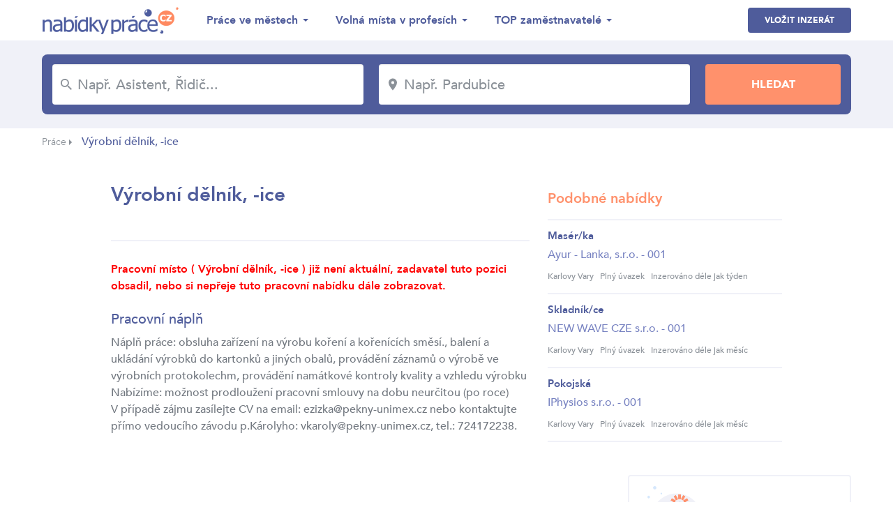

--- FILE ---
content_type: text/html; charset=UTF-8
request_url: https://www.nabidky-prace.cz/inzerat-3ff0680up
body_size: 4389
content:
<!DOCTYPE html>
<html lang="cs">
<head>
    <meta charset="utf-8">
    <meta name="viewport" content="width=device-width,initial-scale=1, maximum-scale=1, minimum-scale=1" />
    <meta http-equiv="X-UA-Compatible" content="IE=edge" />
    <meta name="seznam-wmt" content="qQTUvwPWw5KFtfbIWJOP89trfYDbDHfe" />
    
    

                                        <link rel="amphtml" href="https://www.nabidky-prace.cz/inzerat-3ff0680up?amp=true" />
            
    

    <link href="https://fonts.googleapis.com/css?family=Montserrat:300,700&amp;subset=latin-ext" rel="stylesheet" />
    <link href="https://www.nabidky-prace.cz/release/css/styles.css" rel="stylesheet" />
    <link href="https://www.nabidky-prace.cz/release/css/added.css" rel="stylesheet" />
    <title>Nabídky práce, Výrobní dělník, -ice</title>
    <meta name="description" content="Náplň práce: obsluha zařízení na výrobu koření a kořenících směsí., balení a ukládání výrobků do kartonků a jiných ..." />
    <meta property="og:title" content="Nabídky práce, Výrobní dělník, -ice"  />
    <meta property="og:description" content="Náplň práce: obsluha zařízení na výrobu koření a kořenících směsí., balení a ukládání výrobků do kartonků a jiných ..." />    <meta property="og:type" content="website">
    <meta property="og:url" content="https://www.nabidky-prace.cz/" />
    <meta property="og:image" content="https://www.nabidky-prace.cz/images/og-image.png" />
    <meta property="og:image:width" content="1280" />
    <meta property="og:image:height" content="720" />

    <link rel="shortcut icon" href="https://www.nabidky-prace.cz/favicon/favicon.ico" type="image/x-icon" />
    <link rel="apple-touch-icon-precomposed" sizes="57x57" href="https://www.nabidky-prace.cz/favicon/apple-touch-icon-57x57.png" />
    <link rel="apple-touch-icon-precomposed" sizes="114x114" href="https://www.nabidky-prace.cz/favicon/apple-touch-icon-114x114.png" />
    <link rel="apple-touch-icon-precomposed" sizes="72x72" href="https://www.nabidky-prace.cz/favicon/apple-touch-icon-72x72.png" />
    <link rel="apple-touch-icon-precomposed" sizes="144x144" href="https://www.nabidky-prace.cz/favicon/apple-touch-icon-144x144.png" />
    <link rel="apple-touch-icon-precomposed" sizes="60x60" href="https://www.nabidky-prace.cz/favicon/apple-touch-icon-60x60.png" />
    <link rel="apple-touch-icon-precomposed" sizes="120x120" href="https://www.nabidky-prace.cz/favicon/apple-touch-icon-120x120.png" />
    <link rel="apple-touch-icon-precomposed" sizes="76x76" href="https://www.nabidky-prace.cz/favicon/apple-touch-icon-76x76.png" />
    <link rel="apple-touch-icon-precomposed" sizes="152x152" href="https://www.nabidky-prace.cz/favicon/apple-touch-icon-152x152.png" />
    <link rel="icon" type="image/png" href="https://www.nabidky-prace.cz/favicon/favicon-196x196.png" sizes="196x196" />
    <link rel="icon" type="image/png" href="https://www.nabidky-prace.cz/favicon/favicon-96x96.png" sizes="96x96" />
    <link rel="icon" type="image/png" href="https://www.nabidky-prace.cz/favicon/favicon-32x32.png" sizes="32x32" />
    <link rel="icon" type="image/png" href="https://www.nabidky-prace.cz/favicon/favicon-16x16.png" sizes="16x16" />
    <link rel="icon" type="image/png" href="https://www.nabidky-prace.cz/favicon/favicon-128.png" sizes="128x128" />
    
    <meta name="msapplication-TileColor" content="#FFFFFF" />
    <meta name="msapplication-TileImage" content="https://www.nabidky-prace.cz/favicon/mstile-144x144.png" />
    <meta name="msapplication-square70x70logo" content="https://www.nabidky-prace.cz/favicon/mstile-70x70.png" />
    <meta name="msapplication-square150x150logo" content="https://www.nabidky-prace.cz/favicon/mstile-150x150.png" />
    <meta name="msapplication-wide310x150logo" content="https://www.nabidky-prace.cz/favicon/mstile-310x150.png" />
    <meta name="msapplication-square310x310logo" content="https://www.nabidky-prace.cz/favicon/mstile-310x310.png" />

    <script async src="https://www.googletagmanager.com/gtag/js?id=UA-49937667-22"></script>
    <script>
    window.dataLayer = window.dataLayer || [];
    function gtag(){dataLayer.push(arguments);}
    gtag('js', new Date());

    gtag('config', 'UA-49937667-22');
    </script>


</head>


<body class="detail detail-v2">

 
<header>
    <div class="container">
        <div class="row">
            <div class="col logo">
                <a href="https://www.nabidky-prace.cz"><img src="https://www.nabidky-prace.cz/images/logo@2x.png" alt="Nabídky Práce" width="216"></a>
            </div>
            <div class="col menu">
                <ul>
                    <li>
                        <span>Práce ve městech</span>
                        <ul>
                                                         
                                <li><a href="https://www.nabidky-prace.cz/nabidka-prace-brno" >Brno</a></li>
                             
                                <li><a href="https://www.nabidky-prace.cz/nabidka-prace-ostrava" >Ostrava</a></li>
                             
                                <li><a href="https://www.nabidky-prace.cz/nabidka-prace-plzen" >Plzeň</a></li>
                             
                                <li><a href="https://www.nabidky-prace.cz/nabidka-prace-liberec" >Liberec</a></li>
                             
                                <li><a href="https://www.nabidky-prace.cz/nabidka-prace-olomouc" >Olomouc</a></li>
                             
                                <li><a href="https://www.nabidky-prace.cz/nabidka-prace-ceske-budejovice" >České Budějovice</a></li>
                                                        
                            <li class="last"><a href="https://www.nabidky-prace.cz/nabidky-zamestnani-mesta">Všechny lokality</a></li>
                        </ul>
                    </li>
                    <li>
                        <span>Volná místa v profesích</span>
                        <ul>
                                                         
                                <li><a href="https://www.nabidky-prace.cz/profese-svarec" >Svářeč</a></li>
                             
                                <li><a href="https://www.nabidky-prace.cz/profese-recepcni" >Recepční</a></li>
                             
                                <li><a href="https://www.nabidky-prace.cz/profese-zednik" >Zedník</a></li>
                             
                                <li><a href="https://www.nabidky-prace.cz/profese-ucetni" >účetní</a></li>
                             
                                <li><a href="https://www.nabidky-prace.cz/profese-automechanik" >Automechanik</a></li>
                             
                                <li><a href="https://www.nabidky-prace.cz/profese-hlavni-ucetni" >Hlavní účetní</a></li>
                                                                                    <li class="last"><a href="https://www.nabidky-prace.cz/profese">Všechny profese</a></li>
                        </ul>
                    </li>
                    <li>
                        <span>TOP zaměstnavatelé</span>
                        <ul>
                                                     
                                <li><a href="https://www.nabidky-prace.cz/spolecnost/talentor" >Talentor Advanced Search, s.r.o</a></li>
                             
                                <li><a href="https://www.nabidky-prace.cz/spolecnost/vezenska-sluzba-ceske-republiky" >Vězeňská služba České republiky</a></li>
                             
                                <li><a href="https://www.nabidky-prace.cz/spolecnost/x-servis-park" >X - servis park s.r.o.</a></li>
                             
                                <li><a href="https://www.nabidky-prace.cz/spolecnost/Foxconn-technology-cz" >Foxconn Technology CZ s.r.o.</a></li>
                             
                                <li><a href="https://www.nabidky-prace.cz/spolecnost/turbo-pizza" >TURBO PIZZA, s.r.o.</a></li>
                             
                                <li><a href="https://www.nabidky-prace.cz/spolecnost/lenka-stichauerova" >Ing. et Bc. Lenka Štichauerová</a></li>
                                                                                    <li class="last"><a href="https://www.nabidky-prace.cz/zamestnavatele">Zobrazit vše</a></li>
                        </ul>
                    </li>
                </ul>
            </div>
            <div class="col btns">
                <a class="btn blue-btn" href="https://www.nabidky-prace.cz/inzerce-prace">Vložit inzerát</a>
                                <button class="btn hamburger">
                    <svg xmlns="http://www.w3.org/2000/svg" viewBox="0 0 26.139 18.753" class="icon-hamburger"><path class="a" d="M4,20.753H30.139V18.458H4Zm0-8.229H30.139V10.229H4ZM4,2V4.295H30.139V2Z" transform="translate(-4 -2)"/></svg>
                </button>
            </div>
        </div>
    </div>
</header>

<section class="jumbotron">
    <div class="container">
        <div class="row">
                        <form action="/hledej" method="get">
                <div class="col">
                    <div class="input">
                        <svg xmlns="https://www.w3.org/2000/svg" viewBox="0 0 15.837 15.836" class="icon-search"><path class="a" d="M14.319,12.96H13.6l-.254-.244a5.895,5.895,0,1,0-.634.634l.244.254v.715l4.527,4.518,1.349-1.349Zm-5.433,0A4.075,4.075,0,1,1,12.96,8.886,4.069,4.069,0,0,1,8.886,12.96Z" transform="translate(-3 -3)"/></svg>
                        <input type="text" placeholder="Např. Asistent, Řidič..." name="q" id="job" value=""/>
                    </div>
                </div>
                <div class="col criterion"></div>
                <div class="col">
                    <div class="input">
                        <svg xmlns="https://www.w3.org/2000/svg" viewBox="0 0 12.677 18.109" class="icon-location"><path class="a" d="M11.338,2A6.334,6.334,0,0,0,5,8.338c0,4.754,6.338,11.771,6.338,11.771s6.338-7.017,6.338-11.771A6.334,6.334,0,0,0,11.338,2Zm0,8.6A2.264,2.264,0,1,1,13.6,8.338,2.265,2.265,0,0,1,11.338,10.6Z" transform="translate(-5 -2)"/></svg>
                        <input type="text" placeholder="Např. Pardubice" name="c" id="locality" value="" />
                    </div>
                </div>
                <div class="col criterion"></div>
                <div class="col">
                    <input type="submit" value="Hledat" class="btn orange-btn" />
                </div>
            </form>
        </div>
    </div>
</section>


    
    <section class="breadcrumbs">
        <div class="container">
            <ul>
                                                            <li><a href="https://www.nabidky-prace.cz">Práce</a> <span class="arrow"></span></li>
                                                                                <li class="active">Výrobní dělník, -ice</li>
                                                </ul>
        </div>
    </section>

<section class="page">
    <div class="container">
        <div class="row">
            <div class="col col-left">
                <div class="intro">
                    <div class="main">
                        <h1>Výrobní dělník, -ice</h1>     
                    </div>

                    <div class="row info">
                        <div class="col">
                                                    </div>

                    </div>
                </div>
                <div class="content">
                    <div class="special">
                        <p>
                            <strong style="color: #f00;">Pracovní místo ( Výrobní dělník, -ice ) již není aktuální, zadavatel tuto pozici obsadil, nebo si nepřeje tuto pracovní nabídku dále zobrazovat.  </strong>
                        </p>

                        <h2>Pracovní náplň</h2>
                                                    <p>Náplň práce: obsluha zařízení na výrobu koření a kořenících směsí., balení a ukládání výrobků do kartonků a jiných obalů, provádění záznamů o výrobě ve výrobních protokolechm, provádění namátkové kontroly kvality a vzhledu výrobku<br />Nabízíme: možnost prodloužení pracovní smlouvy na dobu neurčitou (po roce)<br />V případě zájmu zasílejte CV na email: ezizka@pekny-unimex.cz nebo kontaktujte přímo vedoucího závodu p.Károlyho: vkaroly@pekny-unimex.cz, tel.: 724172238.</p>
                           

                    </div>

                   

                </div>
            </div>
            <div class="col col-right right">

                                                   <h2>Podobné nabídky</h2>
                    <div class="list">
                                                                    <div class="result">
                            <h3>
                                <a class="link" href="https://www.nabidky-prace.cz/inzerat-4002b8fup">
                                    Masér/ka                                </a>
                            </h3>
                            <p>Ayur - Lanka, s.r.o. - 001</p>
                            <ul class="info">
                                                                    <li>Karlovy Vary</li>
                                                                                                    <li>Plný úvazek</li>
                                                                                                    <li class="last">Inzerováno déle jak týden</li>
                                                            </ul>            
                                                    </div>
                                                                    <div class="result">
                            <h3>
                                <a class="link" href="https://www.nabidky-prace.cz/inzerat-401a618up">
                                    Skladník/ce                                </a>
                            </h3>
                            <p>NEW WAVE CZE s.r.o. - 001</p>
                            <ul class="info">
                                                                    <li>Karlovy Vary</li>
                                                                                                    <li>Plný úvazek</li>
                                                                                                    <li class="last">Inzerováno déle jak měsíc</li>
                                                            </ul>            
                                                    </div>
                                                                    <div class="result">
                            <h3>
                                <a class="link" href="https://www.nabidky-prace.cz/inzerat-401a599up">
                                    Pokojská                                </a>
                            </h3>
                            <p>IPhysios s.r.o. - 001</p>
                            <ul class="info">
                                                                    <li>Karlovy Vary</li>
                                                                                                    <li>Plný úvazek</li>
                                                                                                    <li class="last">Inzerováno déle jak měsíc</li>
                                                            </ul>            
                                                    </div>
                                        </div>
                

            </div>
        </div>
    </div>
</section>



<section class="page show-medium">
    <div class="container">
        <div class="col col-right right">
                                               <h2>Podobné nabídky</h2>
                    <div class="list">
                                                                    <div class="result">
                            <h3>
                                <a class="link" href="https://www.nabidky-prace.cz/inzerat-4002b8fup">
                                    Masér/ka                                </a>
                            </h3>
                            <p>Ayur - Lanka, s.r.o. - 001</p>
                            <ul class="info">
                                                                    <li>Karlovy Vary</li>
                                                                                                    <li>Plný úvazek</li>
                                                                                                    <li class="last">Inzerováno déle jak týden</li>
                                                            </ul>            
                                                    </div>
                                                                    <div class="result">
                            <h3>
                                <a class="link" href="https://www.nabidky-prace.cz/inzerat-401a618up">
                                    Skladník/ce                                </a>
                            </h3>
                            <p>NEW WAVE CZE s.r.o. - 001</p>
                            <ul class="info">
                                                                    <li>Karlovy Vary</li>
                                                                                                    <li>Plný úvazek</li>
                                                                                                    <li class="last">Inzerováno déle jak měsíc</li>
                                                            </ul>            
                                                    </div>
                                                                    <div class="result">
                            <h3>
                                <a class="link" href="https://www.nabidky-prace.cz/inzerat-401a599up">
                                    Pokojská                                </a>
                            </h3>
                            <p>IPhysios s.r.o. - 001</p>
                            <ul class="info">
                                                                    <li>Karlovy Vary</li>
                                                                                                    <li>Plný úvazek</li>
                                                                                                    <li class="last">Inzerováno déle jak měsíc</li>
                                                            </ul>            
                                                    </div>
                                        </div>
                        </div>
    </div>
</section>

<section class="mobile-menu">
    <div class="btns">
        <!-- <a class="btn white-btn" href="https://www.nabidky-prace.cz">Nabídky práce</a> -->
        <a href="https://www.nabidky-prace.cz/inzerce-prace" class="btn blue-btn">Vložit inzerát</a>
    </div>
  
    <ul>
        <li>
            <span>Lokality</span>
            <ul>
                         
                <li><a href="https://www.nabidky-prace.cz/nabidka-prace-brno" >Brno</a></li>
             
                <li><a href="https://www.nabidky-prace.cz/nabidka-prace-ostrava" >Ostrava</a></li>
             
                <li><a href="https://www.nabidky-prace.cz/nabidka-prace-plzen" >Plzeň</a></li>
             
                <li><a href="https://www.nabidky-prace.cz/nabidka-prace-liberec" >Liberec</a></li>
             
                <li><a href="https://www.nabidky-prace.cz/nabidka-prace-olomouc" >Olomouc</a></li>
             
                <li><a href="https://www.nabidky-prace.cz/nabidka-prace-ceske-budejovice" >České Budějovice</a></li>
                                        <li class="last"><a href="https://www.nabidky-prace.cz/nabidky-zamestnani-mesta">Všechny lokality</a></li>
            </ul>
        </li>
        <li>
            <span>Profese</span>
            <ul>
                         
                <li><a href="https://www.nabidky-prace.cz/profese-svarec" >Svářeč</a></li>
             
                <li><a href="https://www.nabidky-prace.cz/profese-recepcni" >Recepční</a></li>
             
                <li><a href="https://www.nabidky-prace.cz/profese-zednik" >Zedník</a></li>
             
                <li><a href="https://www.nabidky-prace.cz/profese-ucetni" >účetní</a></li>
             
                <li><a href="https://www.nabidky-prace.cz/profese-automechanik" >Automechanik</a></li>
             
                <li><a href="https://www.nabidky-prace.cz/profese-hlavni-ucetni" >Hlavní účetní</a></li>
                                    <li class="last"><a href="https://www.nabidky-prace.cz/profese">Všechny profese</a></li>
            </ul>
        </li>
        <li>
            <span>TOP zaměstnavatelé</span>
            <ul>
                         
                <li><a href="https://www.nabidky-prace.cz/spolecnost/talentor" >Talentor Advanced Search, s.r.o</a></li>
             
                <li><a href="https://www.nabidky-prace.cz/spolecnost/vezenska-sluzba-ceske-republiky" >Vězeňská služba České republiky</a></li>
             
                <li><a href="https://www.nabidky-prace.cz/spolecnost/x-servis-park" >X - servis park s.r.o.</a></li>
             
                <li><a href="https://www.nabidky-prace.cz/spolecnost/Foxconn-technology-cz" >Foxconn Technology CZ s.r.o.</a></li>
             
                <li><a href="https://www.nabidky-prace.cz/spolecnost/turbo-pizza" >TURBO PIZZA, s.r.o.</a></li>
             
                <li><a href="https://www.nabidky-prace.cz/spolecnost/lenka-stichauerova" >Ing. et Bc. Lenka Štichauerová</a></li>
                                        <li class="last"><a href="https://www.nabidky-prace.cz/zamestnavatele">Zobrazit vše</a></li>
            </ul>
        </li>
    </ul>
</section>
<script src="https://code.jquery.com/jquery-3.2.1.min.js" integrity="sha256-hwg4gsxgFZhOsEEamdOYGBf13FyQuiTwlAQgxVSNgt4=" crossorigin="anonymous"></script>
<link href="https://www.nabidky-prace.cz/libs/easyautocomplete/easy-autocomplete.css" rel="stylesheet">
<script src="https://www.nabidky-prace.cz/libs/easyautocomplete/jquery.easy-autocomplete.js"></script>


<link rel="stylesheet" href="https://www.nabidky-prace.cz/libs/tooltip/css/tooltipster.bundle.min.css">
<link rel="stylesheet" href="https://www.nabidky-prace.cz/libs/tooltip/css/plugins/tooltipster/sideTip/themes/tooltipster-sideTip-shadow.min.css">
<script src="https://www.nabidky-prace.cz/libs/tooltip/js/tooltipster.bundle.min.js"></script>


<link rel="stylesheet" href="https://www.nabidky-prace.cz/libs/magnificpopup/magnific-popup.css">
<script src="https://www.nabidky-prace.cz/libs/tooltip/js/tooltipster.bundle.min.js"></script>
<script src="https://www.nabidky-prace.cz/libs/magnificpopup/jquery.magnific-popup.min.js"></script>

<script src="https://www.nabidky-prace.cz/libs/js/main.js?v=0.0.10"></script>

<script src="https://cdn.jsdelivr.net/npm/sweetalert2@7.28.4/dist/sweetalert2.min.js"></script>
<link rel="stylesheet" href="https://cdn.jsdelivr.net/npm/sweetalert2@7.28.4/dist/sweetalert2.min.css">

<script src="https://www.nabidky-prace.cz/js/util_web.js"></script>

<footer>
    <div class="container">
        <div class="row">
            <div class="col">
                <ul>
                    <li><a rel="nofollow" href="https://www.nabidky-prace.cz/provozovatel">O nás</a></li>
                    <li><a rel="nofollow" href="https://www.nabidky-prace.cz/urad-prace">Úřad práce</a></li>
                    <li><a href="https://www.nabidky-prace.cz/poradna">Poradna</a></li>
                    <li><a href="https://www.nabidky-prace.cz/obory">Obory</a></li>
                    <li><a href="https://www.nabidky-prace.cz/nabidky-prace-hot">Hot Jobs</a></li>
                </ul>
                <p class="copyright">© 2004 - 2026 Nabídky práce s.r.o. | <a rel="nofollow" href="https://www.nabidky-prace.cz/ochrana-udaju">Ochrana údajů</a></p>
            </div>
            <div class="col right">
                <div class="row box">
                    <div class="col">
                        <img src="https://www.nabidky-prace.cz/images/facebook-like@2x.png" alt="" width="85.5">
                    </div>
                    <div class="col">
                        <p>Je nás přes 27 800</p>
                        <iframe src="https://www.facebook.com/plugins/like.php?href=https%3A%2F%2Fwww.facebook.com%2Fnabidkyprace%2F&width=74&layout=button_count&action=like&size=small&show_faces=false&share=false&height=21&appId=" width="126" height="21" style="border:none;overflow:hidden" scrolling="no" frameborder="0" allowTransparency="true" allow="encrypted-media"></iframe>
                    </div>
                </div>
            </div>
        </div>
    </div>
</footer>

<!-- Global server -->
<script async src="https://www.googletagmanager.com/gtag/js?id=UA-49937667-23"></script>
<script>
  window.dataLayer = window.dataLayer || [];
  function gtag(){dataLayer.push(arguments);}
  gtag('js', new Date());

  gtag('config', 'UA-49937667-23');
</script>



<!-- __LSTnp:OK__ -->

</body>
</html>

--- FILE ---
content_type: text/css
request_url: https://www.nabidky-prace.cz/release/css/styles.css
body_size: 12799
content:


*,
*::before,
*::after {
  box-sizing: inherit;
  -webkit-box-sizing: inherit;
}
@-ms-viewport {
  width: device-width;
}
html {
  -webkit-box-sizing: border-box;
  box-sizing: border-box;
  font-family: sans-serif;
  -ms-text-size-adjust: 100%;
  -webkit-text-size-adjust: 100%;
  -ms-overflow-style: scrollbar;
  -webkit-tap-highlight-color: transparent;
  min-height: 100%;
  position: relative;
}
body {
  margin: 0;
}
article,
aside,
details,
figcaption,
figure,
footer,
header,
main,
menu,
nav,
section,
summary {
  display: block;
}
audio,
canvas,
progress,
video {
  display: inline-block;
}
audio:not([controls]) {
  display: none;
  height: 0;
}
a {
  background-color: transparent;
  text-decoration: none;
}
a:hover {
  text-decoration: underline;
}
a:active,
a:hover {
  outline-width: 0;
}
sub,
sup {
  font-size: 75%;
  line-height: 0;
  position: relative;
  vertical-align: baseline;
}
sub {
  bottom: -0.25em;
}
sup {
  top: -0.5em;
}
img {
  border-style: none;
}
svg:not(:root) {
  overflow: hidden;
}
hr {
  box-sizing: content-box;
  height: 0;
  overflow: visible;
}
button,
input,
select,
textarea {
  font: inherit;
}
button,
input,
select {
  overflow: visible;
}
button,
input,
select,
textarea {
  margin: 0;
}
button,
select {
  text-transform: none;
}
button,
[type="button"],
[type="reset"],
[type="submit"] {
  cursor: pointer;
}
[disabled] {
  cursor: default;
}
button,
html [type="button"],
[type="reset"],
[type="submit"] {
  -webkit-appearance: button;
}
button::-moz-focus-inner,
input::-moz-focus-inner {
  border: 0;
  padding: 0;
}
[type="checkbox"],
[type="radio"] {
  box-sizing: border-box;
  padding: 0;
}
[type="number"]::-webkit-inner-spin-button,
[type="number"]::-webkit-outer-spin-button {
  height: auto;
}
[type="search"] {
  -webkit-appearance: textfield;
}
[type="search"]::-webkit-search-cancel-button,
[type="search"]::-webkit-search-decoration {
  -webkit-appearance: none;
}
img {
  vertical-align: middle;
}
a,
area,
button,
[role="button"],
input,
label,
select,
summary,
textarea {
  -ms-touch-action: manipulation;
  touch-action: manipulation;
}
label {
  display: inline-block;
}
input[type="date"],
input[type="time"],
input[type="datetime-local"],
input[type="month"] {
  -webkit-appearance: listbox;
}
textarea {
  resize: vertical;
  overflow: auto;
}
[hidden] {
  display: none !important;
}
h1,
h2,
h3,
h4,
h5,
h6,
p {
  margin: auto;
}
.gradient1 {
  background: #FFDEDE;
  background: -moz-linear-gradient(left, #FFDEDE 0%, #E2F5FF 100%);
  background: -webkit-gradient(left top, right top, color-stop(0%, #FFDEDE), color-stop(100%, #E2F5FF));
  background: -webkit-linear-gradient(left, #FFDEDE 0%, #E2F5FF 100%);
  background: -o-linear-gradient(left, #FFDEDE 0%, #E2F5FF 100%);
  background: -ms-linear-gradient(left, #FFDEDE 0%, #E2F5FF 100%);
  background: linear-gradient(to right, #FFDEDE 0%, #E2F5FF 100%);
}
.gradient2 {
  background: #E0DEFF;
  background: -moz-linear-gradient(left, #E0DEFF 0%, #E2F5FF 100%);
  background: -webkit-gradient(left top, right top, color-stop(0%, #E0DEFF), color-stop(100%, #E2F5FF));
  background: -webkit-linear-gradient(left, #E0DEFF 0%, #E2F5FF 100%);
  background: -o-linear-gradient(left, #E0DEFF 0%, #E2F5FF 100%);
  background: -ms-linear-gradient(left, #E0DEFF 0%, #E2F5FF 100%);
  background: linear-gradient(to right, #E0DEFF 0%, #E2F5FF 100%);
}
@font-face {
  font-family: Avenir;
  src: url('../../fonts/AvenirMedium/AvenirMedium.eot');
  src: url('../../fonts/AvenirMedium/AvenirMedium.eot?#iefix') format('embedded-opentype'), url('../../fonts/AvenirMedium/AvenirMedium.woff') format('woff'), url('../../fonts/AvenirMedium/AvenirMedium.ttf') format('truetype'), url('../../fonts/AvenirMedium/AvenirMedium.svg#icon') format('svg');
  font-weight: 400;
  font-style: normal;
}
@font-face {
  font-family: Avenir;
  src: url('../../fonts/AvenirHeavy/AvenirHeavy.eot');
  src: url('../../fonts/AvenirHeavy/AvenirHeavy.eot?#iefix') format('embedded-opentype'), url('../../fonts/AvenirHeavy/AvenirHeavy.woff') format('woff'), url('../../fonts/AvenirHeavy/AvenirHeavy.ttf') format('truetype'), url('../../fonts/AvenirHeavy/AvenirHeavy.svg#icon') format('svg');
  font-weight: 700;
  font-style: normal;
}
@font-face {
  font-family: Avenir;
  src: url('../../fonts/AvenirBlack/AvenirBlack.eot');
  src: url('../../fonts/AvenirBlack/AvenirBlack.eot?#iefix') format('embedded-opentype'), url('../../fonts/AvenirBlack/AvenirBlack.woff') format('woff'), url('../../fonts/AvenirBlack/AvenirBlack.ttf') format('truetype'), url('../../fonts/AvenirBlack/AvenirBlack.svg#icon') format('svg');
  font-weight: 900;
  font-style: normal;
}
@font-face {
  font-family: Avenir;
  src: url('../../fonts/AvenirBook/AvenirBook.eot');
  src: url('../../fonts/AvenirBook/AvenirBook.eot?#iefix') format('embedded-opentype'), url('../../fonts/AvenirBook/AvenirBook.woff') format('woff'), url('../../fonts/AvenirBook/AvenirBook.ttf') format('truetype'), url('../../fonts/AvenirBook/AvenirBook.svg#icon') format('svg');
  font-weight: 300;
  font-style: normal;
}
.icon-location .a {
  fill: #8b9198;
}
.icon-search .a {
  fill: #8b9198;
}
.icon-check .a {
  fill: #4f5c9b;
}
.icon-arrow-left .a,
.icon-arrow-right .a {
  fill: #4f5c9b;
}
.icon-phone .a,
.icon-people .a,
.icon-envelope .a,
.icon-education .a,
.icon-education .a,
.icon-document .a,
.icon-contact .a,
.icon-company .a,
.icon-benefit .a,
.icon-assignment .a,
.icon-watch .a,
.icon-language .a {
  fill: #ff916c;
}
.icon-linkedin .a {
  fill: #0976b4;
}
.icon-linkedin .b {
  fill: #fff;
  fill-rule: evenodd;
}
.icon-twitter .a {
  fill: #55acee;
}
.icon-twitter .b {
  fill: #fff;
  fill-rule: evenodd;
}
.icon-facebook .a {
  fill: #3b5998;
}
.icon-facebook .b {
  fill: #fff;
  fill-rule: evenodd;
}
.icon-close .a {
  fill: #8b9198;
}
.icon-problem .a {
  fill: #ff916c;
}
.icon-photo .a {
  fill: #80cfd9;
}
.icon-hamburger .a {
  fill: #4f5c9b;
}
* {
  text-rendering: optimizeLegibility !important;
  -webkit-font-smoothing: antialiased !important;
  -moz-osx-font-smoothing: grayscale !important;
}
html {
  min-height: 100%;
}
body {
  font-family: 'Avenir', sans-serif;
  font-weight: 400;
  font-style: normal;
  font-stretch: normal;
  font-size: 16px;
  color: #4F5C9B;
}
body.frozen {
  position: fixed;
  top: 0;
  left: 0;
  overflow: hidden;
  max-height: 100%;
  max-width: 100%;
  width: 100%;
  height: 100%;
}
.display-none {
  display: none !important;
}
strong,
b {
  font-weight: bold;
}
ul {
  list-style: none;
  margin: 0;
  padding: 0;
}
a {
  color: inherit;
  transition: 300ms all ease-in-out;
}
a:hover {
  text-decoration: none;
}
.link {
  color: #80CFD9;
}
.link:hover {
  color: #59c0cd;
}
.right {
  text-align: right;
}
.center {
  text-align: center;
}
select::-ms-expand {
  display: none;
}
h1,
.h1 {
  font-size: 28px;
  font-weight: 700;
  color: #4F5C9B;
}
@media (max-width: 767px) {
  h1,
  .h1 {
    font-size: 24px;
  }
}
@media (max-width: 479px) {
  h1,
  .h1 {
    font-size: 20px;
  }
}
h2,
.h2 {
  font-size: 20px;
  font-weight: 700;
  color: #FF916C;
}
@media (max-width: 767px) {
  h2,
  .h2 {
    font-size: 18px;
  }
}
@media (max-width: 479px) {
  h2,
  .h2 {
    font-size: 16px;
  }
}
.show-small {
  display: none;
}
.show-medium {
  display: none;
}
@media (max-width: 1023px) {
  .show-medium {
    display: block;
  }
}
@media (max-width: 767px) {
  .show-small {
    display: block;
  }
  .hide-small {
    display: none;
  }
}
body.search-result .top h1 {
  margin-top: 10px;
}
body.search-result .list {
  margin-top: 28px;
}
body.search-result .col-left {
  width: 840px;
}
body.search-result .col-right {
  width: 300px;
  margin-left: 20px;
}
body.search-result .box-special {
  width: 100%;
  text-align: center;
  margin-bottom: 28px;
}
body.search-result .box-special img {
  max-width: 100%;
  margin: auto;
}
body.search-result .filter {
  display: none;
  margin-top: 26px;
  z-index: 9;
  height: 49px;
}
body.search-result .filter .col {
  margin-left: 26px;
}
body.search-result .filter .col:first-child {
  margin-left: 0;
}
body.search-result .filter ul.special {
  position: relative;
  display: inline-block;
  width: auto;
  max-width: 100%;
  text-align: center;
  cursor: pointer;
  transition: 300ms ease-in-out all;
  font-weight: 700;
  background-color: #f0f1f8;
  border-radius: 4px;
  font-size: 14px;
  color: #4f5c9b;
}
body.search-result .filter ul.special:before {
  position: absolute;
  top: 24px;
  right: 32px;
  content: '';
  transform: translateY(-50%);
  width: 0;
  height: 0;
  border-style: solid;
  border-width: 4px 4px 0 4px;
  border-color: #4f5c9b transparent transparent transparent;
  z-index: 1;
}
body.search-result .filter ul.special li {
  display: none;
  padding: 10px;
}
body.search-result .filter ul.special li.active {
  position: relative;
  z-index: 2;
  display: block;
  padding: 15px 50px 15px 28px;
}
body.search-result .filter ul.special.open {
  box-shadow: 0px 3px 6px 0 rgba(0, 0, 0, 0.16);
}
body.search-result .filter ul.special.open li {
  padding: 4px;
  display: block;
}
body.search-result .filter ul.special.open li:hover {
  color: #FF916C;
}
body.search-result .filter ul.special.open li:first-child {
  padding: 15px 50px 15px 28px;
}
body.search-result .filter ul.special.open li:first-child:hover {
  color: #4f5c9b;
}
body.search-result .top.filter-open .right .btn {
  display: none;
}
body.search-result .top.filter-open .filter {
  display: block;
}
body.search-result .special-box {
  display: none;
  text-align: center;
  padding: 22px 0;
  border-bottom: 2px solid #F0F1F8;
}
body.search-result .special-box img {
  max-width: 100%;
  margin: auto;
}
@media (max-width: 1279px) {
  body.search-result .col-left {
    width: 72%;
  }
  body.search-result .col-right {
    width: 26%;
    margin-left: 2%;
  }
  body.search-result .col-right img {
    max-width: 100%;
  }
}
@media (max-width: 1023px) {
  body.search-result .list .col-left {
    width: 100%;
  }
  body.search-result .list .col-right {
    display: none;
  }
  body.search-result .special-box {
    display: block;
  }
}
@media (max-width: 767px) {
  body.search-result .top .col-left {
    width: 100%;
  }
  body.search-result .top .col-right {
    text-align: left;
    width: 100%;
    margin-left: 0;
    margin-top: 10px;
  }
  body.search-result .filter {
    height: 36px;
  }
  body.search-result .filter ul.special {
    font-size: 12px;
  }
  body.search-result .filter ul.special:before {
    top: 18px;
    right: 20px;
  }
  body.search-result .filter ul.special li {
    display: none;
    padding: 10px;
  }
  body.search-result .filter ul.special li.active {
    position: relative;
    z-index: 2;
    display: block;
    padding: 10px 35px 10px 15px;
  }
  body.search-result .filter ul.special.open li:first-child {
    padding: 10px 35px 10px 15px;
  }
}
@media (max-width: 479px) {
  body.search-result .page {
    overflow: hidden;
  }
  body.search-result .filter {
    height: 23px;
    white-space: nowrap;
  }
  body.search-result .filter .col {
    margin-left: 6px;
  }
  body.search-result .filter ul.special {
    font-size: 11px;
  }
  body.search-result .filter ul.special:before {
    top: 11px;
    right: 6px;
  }
  body.search-result .filter ul.special li {
    display: none;
    padding: 10px;
  }
  body.search-result .filter ul.special li.active {
    position: relative;
    z-index: 2;
    display: block;
    padding: 4px 20px 4px 6px;
  }
  body.search-result .filter ul.special.open li:first-child {
    padding: 4px 20px 4px 6px;
  }
  body.search-result .list {
    margin-top: 20px;
  }
  body.search-result .top h1 {
    margin-top: 16px;
    font-size: 16px;
  }
}
body.detail .page {
  padding-top: 24px;
  padding-bottom: 10px;
  text-align: center;
}
body.detail .intro,
.form-page .preview-popup .intro {
  border-bottom: 2px solid #F0F1F8;
  padding-bottom: 26px;
}
body.detail .intro .main,
.form-page .preview-popup .intro .main {
  position: relative;
  padding-right: 120px;
  margin-top: 15px;
}
body.detail .intro .main .logo,
.form-page .preview-popup .intro .main .logo {
  max-width: 100px;
  position: absolute;
  top: 50%;
  transform: translateY(-50%);
  right: 5px;
}
body.detail .intro .informations,
.form-page .preview-popup .intro .informations {
  font-size: 14px;
  width: 464px;
}
body.detail .intro .informations li,
.form-page .preview-popup .intro .informations li {
  display: inline-block;
  margin-left: 20px;
}
body.detail .intro .informations li:first-child,
.form-page .preview-popup .intro .informations li:first-child {
  margin-left: 0;
}
body.detail .intro .informations .location,
.form-page .preview-popup .intro .informations .location {
  font-weight: 300;
  color: #71777f;
}
body.detail .intro .informations .location svg,
.form-page .preview-popup .intro .informations .location svg {
  position: relative;
  top: 4px;
  width: 14px;
  margin-right: 4px;
}
body.detail .intro .informations .salary,
.form-page .preview-popup .intro .informations .salary {
  display: inline-block;
  padding: 4px 14px;
  border-radius: 4px;
  margin-left: 40px;
  background-color: #80CFD9;
  color: #fff;
  font-weight: 900;
}
body.detail .intro .row,
.form-page .preview-popup .intro .row {
  margin-top: 20px;
}
body.detail .intro .row .col,
.form-page .preview-popup .intro .row .col {
  vertical-align: middle;
}
body.detail .intro .btn,
.form-page .preview-popup .intro .btn {
  text-transform: uppercase;
  font-size: 16px;
  font-weight: 900;
  padding: 7px 15px;
}
body.detail .col-left {
  width: 600px;
  text-align: left;
}
body.detail .col-right {
  width: 336px;
  margin-left: 26px;
  text-align: left;
}
body.detail .col-right h2 {
  margin: 26px 0 16px;
}
body.detail .col-right .result {
  padding: 16px 0;
}
body.detail .col-right .result:first-child {
  border-top: 2px solid #F0F1F8;
}
body.detail .col-right .result h3 {
  font-size: 16px;
}
body.detail .col-right .result p {
  margin-top: 4px;
}
body.detail .col-right .result .info {
  margin-top: 6px;
  font-size: 12px;
}
body.detail .col-right .result .info li {
  margin-left: 0;
  margin-right: 6px;
  margin-top: 6px;
}
body.detail .col-right .result .info li.last {
  margin-right: 0;
}
body.detail .content,
.form-page .preview-popup .content {
  margin-top: 28px;
  color: #71777f;
}
body.detail .content h2,
.form-page .preview-popup .content h2 {
  color: #4F5C9B;
  font-weight: 400;
}
body.detail .content p,
body.detail .content ul,
.form-page .preview-popup .content p,
.form-page .preview-popup .content ul {
  line-height: 1.5;
  margin-top: 8px;
  margin-bottom: 22px;
}
body.detail .content ul li,
.form-page .preview-popup .content ul li {
  position: relative;
  padding-left: 14px;
}
body.detail .content ul li:before,
.form-page .preview-popup .content ul li:before {
  position: absolute;
  top: 9px;
  left: 0;
  height: 6px;
  width: 6px;
  display: block;
  background-color: #FF916C;
  border-radius: 50%;
  content: "";
}
body.detail .details,
.form-page .preview-popup .details {
  padding-top: 42px;
  padding-bottom: 54px;
  background-color: #FCFCFD;
}
body.detail .details h2,
.form-page .preview-popup .details h2 {
  color: #4F5C9B;
  font-weight: 400;
  padding-bottom: 4px;
}
body.detail .details .item,
.form-page .preview-popup .details .item {
  margin-top: 24px;
}
body.detail .details .item p,
.form-page .preview-popup .details .item p {
  color: #71777f;
  font-weight: 300;
  line-height: 1;
}
body.detail .details .item .col,
.form-page .preview-popup .details .item .col {
  vertical-align: middle;
  width: 422px;
}
body.detail .details .item .col-icon,
.form-page .preview-popup .details .item .col-icon {
  width: 174px;
}
body.detail .details .col-left,
.form-page .preview-popup .details .col-left {
  margin-right: 362px;
}
body.detail .details .col-icon p,
.form-page .preview-popup .details .col-icon p {
  position: relative;
  padding-left: 36px;
  color: #7782C1;
}
body.detail .details .col-icon svg,
.form-page .preview-popup .details .col-icon svg {
  position: absolute;
  left: 10px;
  top: 50%;
  transform: translate(-50%, -50%);
}
body.detail .details .col-icon .icon-company,
.form-page .preview-popup .details .col-icon .icon-company {
  width: 20px;
}
body.detail .details .col-icon .icon-location,
.form-page .preview-popup .details .col-icon .icon-location {
  width: 14px;
}
body.detail .details .col-icon .icon-location .a,
.form-page .preview-popup .details .col-icon .icon-location .a {
  fill: #FF916C;
}
body.detail .details .col-icon .icon-watch,
.form-page .preview-popup .details .col-icon .icon-watch {
  width: 16px;
}
body.detail .details .col-icon .icon-document,
.form-page .preview-popup .details .col-icon .icon-document {
  width: 16px;
}
body.detail .details .col-icon .icon-education,
.form-page .preview-popup .details .col-icon .icon-education {
  width: 22px;
}
body.detail .details .col-icon .icon-language,
.form-page .preview-popup .details .col-icon .icon-language {
  width: 22px;
}
body.detail .details .col-icon .icon-benefit,
.form-page .preview-popup .details .col-icon .icon-benefit {
  width: 20px;
}
body.detail .details .col-icon .icon-assignment,
.form-page .preview-popup .details .col-icon .icon-assignment {
  width: 18px;
}
body.detail .details .col-icon .icon-people,
.form-page .preview-popup .details .col-icon .icon-people {
  width: 18px;
}
body.detail .details .col-icon .icon-phone,
.form-page .preview-popup .details .col-icon .icon-phone {
  width: 14px;
}
body.detail .details .col-icon .icon-envelope,
.form-page .preview-popup .details .col-icon .icon-envelope {
  width: 18px;
}
body.detail .details .col-icon .icon-contact,
.form-page .preview-popup .details .col-icon .icon-contact {
  width: 19px;
}
body.detail .details .cta,
.form-page .preview-popup .details .cta {
  margin-top: 50px;
  border-radius: 8px;
  background-color: #4F5C9B;
  color: #fff;
  padding: 10px;
}
body.detail .details .cta .col,
.form-page .preview-popup .details .cta .col {
  vertical-align: middle;
}
body.detail .details .cta .center,
.form-page .preview-popup .details .cta .center {
  width: 386px;
}
body.detail .details .cta p,
.form-page .preview-popup .details .cta p {
  font-size: 26px;
  font-weight: 900;
}
body.detail .details .cta .btn,
.form-page .preview-popup .details .cta .btn {
  font-size: 16px;
  padding: 22px 0;
  width: 194px;
}
body.detail-top .details .col-left {
  margin-right: 0;
}
body.detail-office .page {
  padding-top: 18px;
  border-bottom: 2px solid #F0F1F8;
  padding-bottom: 0;
}
body.detail-office .content {
  margin-top: 0;
}
body.detail-office .content h1 {
  font-size: 22px;
  font-weight: 900;
}
body.detail-office .content .services li {
  display: inline-block;
  margin: 0px 5px 10px 0;
  background-color: #F0F1F8;
  color: #4F5C9B;
  font-weight: 700;
  font-size: 14px;
  text-align: center;
  padding: 6px 12px;
  border-radius: 4px;
}
body.detail-office .content .services li:before {
  display: none;
}
body.detail-office .content .box {
  font-size: 14px;
  font-weight: 300;
  padding: 40px;
  border-radius: 4px;
  border: 2px solid #F0F1F8;
}
body.detail-office .content .box .col {
  font-size: 14px;
}
body.detail-office .content .box h2 {
  color: #FF916C;
  font-size: 20px;
  font-weight: 700;
  padding-bottom: 10px;
}
body.detail-office .content .box h3 {
  color: #4F5C9B;
  font-size: 16px;
  font-weight: 400;
}
body.detail-office .content .box ul {
  margin: 4px 0 0;
  padding: 0 0 6px;
}
body.detail-office .content .box ul li {
  padding: 0;
}
body.detail-office .content .box ul li:before {
  display: none;
}
body.detail-office .content .table {
  margin-top: 24px;
}
body.detail-office .content .table .row {
  margin-top: 2px;
}
body.detail-office .content .table .row:first-child {
  margin-top: 0;
}
body.detail-office .content .table .col:first-child p {
  color: #4F5C9B;
}
body.detail-office .content .table p {
  margin: 0;
}
body.detail-office .content .center {
  padding: 36px 0;
}
body.detail-office .content .center .col {
  margin-left: 60px;
}
body.detail-office .content .center .col:first-child {
  margin-left: 0;
}
body.detail-office .content .map {
  position: relative;
  margin-top: 50px;
  height: 456px;
}
body.detail-office .content .map #map {
  position: absolute;
  top: 0;
  left: 0;
  width: 100%;
  height: 100%;
}
body.detail-office .col-left {
  width: 840px;
  text-align: left;
}
body.detail-office .col-right {
  width: 300px;
  margin-left: 20px;
  text-align: left;
}
body.detail-office .col-right h2 {
  margin-top: 0;
  font-weight: 400;
  font-size: 20px;
}
body.detail-office .list {
  border-top: 2px solid #F0F1F8;
  font-weight: 700;
  padding-top: 10px;
}
body.detail-office .list li {
  margin-top: 6px;
}
body.detail-office .list li a:hover {
  color: #FF916C;
}
body.detail-office-region .content .map {
  margin-top: 0;
}
@media (max-width: 1279px) {
  body.detail-office .col-left {
    width: 72%;
  }
  body.detail-office .col-right {
    width: 26%;
    margin-left: 2%;
  }
  body.detail-office .content .center img {
    max-width: 100%;
  }
  body.detail-office .content .center .col {
    margin-left: 20px;
  }
}
@media (max-width: 1023px) {
  body.detail .page .container > .row > .col-right {
    display: none;
  }
  body.detail .page .container > .row > .col-left {
    width: 100%;
  }
  body.detail .details .col-left,
  .form-page .preview-popup .details .col-left {
    margin-right: 0;
  }
  body.detail .details .cta,
  .form-page .preview-popup .details .cta {
    width: 100%;
    padding: 34px 0;
  }
  body.detail .details .cta .right,
  .form-page .preview-popup .details .cta .right {
    position: absolute;
    top: 50%;
    transform: translateY(-50%);
    right: 16px;
  }
  body.detail .details .item .col-icon,
  .form-page .preview-popup .details .item .col-icon {
    width: 200px;
  }
  body.detail .details .item p,
  .form-page .preview-popup .details .item p {
    font-size: 15px;
  }
  body.detail .intro .info .col,
  .form-page .preview-popup .intro .info .col {
    width: 50%;
  }
  body.detail .show-medium {
    border-bottom: 2px solid #F0F1F8;
  }
  body.detail .col-right {
    padding-bottom: 20px;
    width: 100%;
    padding-left: 376px;
    position: relative;
    margin-left: 0;
  }
  body.detail .col-right img {
    position: absolute;
    top: 0;
    left: 0;
  }
  body.detail .col-right h2 {
    margin-top: 0;
  }
  body.detail .content p,
  body.detail .content li,
  .form-page .preview-popup .content p,
  .form-page .preview-popup .content li {
    font-size: 15px;
  }
  body.detail .content ul li,
  .form-page .preview-popup .content ul li {
    font-size: 15px;
  }
  body.detail .content .special,
  .form-page .preview-popup .content .special {
    position: relative;
    padding-right: 376px;
  }
  body.detail .content .special img,
  .form-page .preview-popup .content .special img {
    position: absolute;
    top: 0;
    right: 0;
    max-width: 100%;
  }
  body.detail-office .page .container > .row > .col-right {
    display: block;
  }
  body.detail-office .col-left {
    width: 100%;
  }
  body.detail-office .content .center {
    padding: 20px 0;
  }
  body.detail-office .content .center .col {
    padding: 6px 0;
    margin-left: 36px;
  }
  body.detail-office .content .map {
    height: 260px;
    margin-top: 20px;
  }
  body.detail-office .content .box li {
    font-size: 15px;
  }
  body.detail-office .page {
    border-bottom: 0;
  }
  body.detail-office .col-right {
    width: 100%;
    margin-left: 0%;
    padding-left: 0;
  }
  body.detail-office .col-right ul {
    font-size: 0;
  }
  body.detail-office .col-right ul li {
    display: inline-block;
    width: 50%;
    font-size: 16px;
  }
}
@media (max-width: 767px) {
  body.detail .intro,
  .form-page .preview-popup .intro {
    position: relative;
    padding-bottom: 26px;
  }
  body.detail .intro .row,
  .form-page .preview-popup .intro .row {
    margin-top: 10px;
  }
  body.detail .intro .informations,
  .form-page .preview-popup .intro .informations {
    width: 100%;
    margin-top: -6px;
  }
  body.detail .intro .informations li,
  .form-page .preview-popup .intro .informations li {
    margin-left: 0;
    margin-right: 10px;
    margin-top: 6px;
  }
  body.detail .intro .informations li.salary,
  .form-page .preview-popup .intro .informations li.salary {
    font-size: 12px;
    padding: 4px 10px;
  }
  body.detail .intro .main,
  .form-page .preview-popup .intro .main {
    padding-right: 0;
    position: static;
  }
  body.detail .intro .main .logo,
  .form-page .preview-popup .intro .main .logo {
    position: absolute;
    bottom: 26px;
    top: auto;
    transform: none;
    max-height: 50px;
  }
  body.detail .intro .info .col,
  .form-page .preview-popup .intro .info .col {
    width: 100%;
    display: block;
  }
  body.detail .intro .info .right,
  .form-page .preview-popup .intro .info .right {
    margin-top: 30px;
    text-align: left;
  }
  body.detail .content h2,
  .form-page .preview-popup .content h2 {
    font-size: 20px;
  }
  body.detail .content .special,
  .form-page .preview-popup .content .special {
    position: relative;
    padding-right: 0;
  }
  body.detail .content .special img,
  .form-page .preview-popup .content .special img {
    position: relative;
    top: 0;
    right: 0;
    max-width: 100%;
    display: block;
    margin: 0 auto 20px;
  }
  body.detail .details,
  .form-page .preview-popup .details {
    padding: 14px 0 24px;
  }
  body.detail .details h2,
  .form-page .preview-popup .details h2 {
    font-size: 20px;
  }
  body.detail .details .cta,
  .form-page .preview-popup .details .cta {
    width: 100%;
    padding: 20px;
    margin-top: 30px;
    text-align: center;
  }
  body.detail .details .cta p,
  .form-page .preview-popup .details .cta p {
    font-size: 20px;
  }
  body.detail .details .cta .center,
  .form-page .preview-popup .details .cta .center {
    width: 190px;
  }
  body.detail .details .cta .right,
  .form-page .preview-popup .details .cta .right {
    position: relative;
    top: 0;
    transform: none;
    right: 0;
  }
  body.detail .details .item .col-icon,
  .form-page .preview-popup .details .item .col-icon {
    margin-bottom: 2px;
  }
  body.detail .details .item .col,
  .form-page .preview-popup .details .item .col {
    width: 100%;
  }
  body.detail .details .item .col p,
  .form-page .preview-popup .details .item .col p {
    padding-left: 36px;
    line-height: 1.4;
  }
  body.detail .show-medium {
    border-bottom: none;
  }
  body.detail .col-right {
    padding-bottom: 0px;
    padding-left: 0;
    position: relative;
    margin-left: 0;
  }
  body.detail .col-right img {
    position: relative;
    max-width: 100%;
    display: block;
    margin: 0 auto;
  }
  body.detail .col-right h2 {
    margin-top: 20px;
  }
  body.detail .col-right .result {
    border-bottom: 0;
    border-top: 2px solid #F0F1F8;
  }
  body.detail .col-right .result h3 {
    white-space: nowrap;
    overflow: hidden;
    text-overflow: ellipsis;
  }
  body.detail-office .page {
    padding-bottom: 20px;
  }
  body.detail-office .content h1 {
    font-size: 20px;
    font-weight: 700;
  }
  body.detail-office .content .services li {
    font-size: 12px;
  }
  body.detail-office .content .center .col {
    display: block;
    margin: 0 auto;
    padding: 0;
  }
  body.detail-office .content .center img {
    margin: auto;
  }
  body.detail-office .center.show-small {
    padding-top: 0;
  }
  body.detail-office .box .col-50 {
    display: block;
    width: 100%;
    margin-top: 30px;
  }
  body.detail-office .box .col-50:first-child {
    margin-top: 0;
  }
  body.detail-office .box .table {
    margin-top: 10px;
  }
}
@media (max-width: 479px) {
  body.detail .intro h1,
  .form-page .preview-popup .intro h1 {
    line-height: 1.2;
    margin-bottom: 4px;
  }
  body.detail .intro .main,
  .form-page .preview-popup .intro .main {
    margin-top: 0;
  }
  body.detail .col-right h2 {
    font-size: 20px;
  }
  body.detail .content p,
  .form-page .preview-popup .content p {
    font-size: 15px;
  }
  body.detail .content ul,
  .form-page .preview-popup .content ul {
    margin-top: 6px;
    margin-bottom: 18px;
  }
  body.detail .content ul li,
  .form-page .preview-popup .content ul li {
    font-size: 15px;
  }
  body.detail .details h2,
  .form-page .preview-popup .details h2 {
    font-size: 20px;
  }
  body.detail .details .cta .center,
  .form-page .preview-popup .details .cta .center {
    width: 100%;
  }
  body.detail .details .cta .right,
  .form-page .preview-popup .details .cta .right {
    position: relative;
    top: 0;
    transform: none;
    right: 0;
    margin-top: 10px;
    width: 100%;
  }
  body.detail .details .cta .right .btn,
  .form-page .preview-popup .details .cta .right .btn {
    width: 100%;
    padding: 17px 0;
  }
  body.detail .details .item p,
  .form-page .preview-popup .details .item p {
    font-size: 15px;
  }
  body.detail-office .content h1 {
    font-size: 20px;
    font-weight: 700;
  }
  body.detail-office .content .services {
    margin-top: -10px;
    margin-bottom: 0;
  }
  body.detail-office .content .services li {
    font-size: 10px;
  }
  body.detail-office .content .map {
    margin-left: -20px;
    margin-right: -20px;
  }
  body.detail-office .content .box {
    padding: 20px;
  }
  body.detail-office .content .box h2 {
    font-size: 16px;
  }
  body.detail-office .content .box li {
    font-size: 15px;
  }
  body.detail-office .content .box .table .col-20,
  body.detail-office .content .box .table .col-15 {
    width: 25%;
  }
  body.detail-office .content .box .table .col-80,
  body.detail-office .content .box .table .col-85 {
    width: 75%;
  }
  body.detail-office .col-right h2 {
    margin: 10px 0;
  }
  body.detail-office .col-right ul li {
    width: 100%;
    display: block;
    font-size: 14px;
  }
}
body.locality .page {
  padding-top: 20px;
  padding-bottom: 0;
  text-align: center;
  border-bottom: 2px solid #F0F1F8;
}
body.locality .submenu {
  margin-bottom: 20px;
  text-align: center;
}
body.locality .submenu li {
  margin-top: 12px;
}
body.locality .submenu li:first-child {
  margin-top: 0;
}
body.locality .submenu li a {
  display: block;
  font-weight: 700;
  color: #4F5C9B;
  background-color: #F0F1F8;
  padding: 13px 0;
  border-radius: 4px;
}
body.locality .submenu li a:hover {
  background-color: #cdd1e8;
}
body.locality .submenu li.active a {
  color: #fff;
  background-color: #4F5C9B;
}
body.locality .col-left {
  width: 300px;
  text-align: left;
}
body.locality .col-left .newsletter {
  padding: 30px 18px 26px;
}
body.locality .col-left .newsletter h2 {
  font-size: 20px;
  font-weight: 700;
}
body.locality .col-left .newsletter .input {
  margin-right: 0;
  margin-bottom: 6px;
  margin-top: 18px;
}
body.locality .col-left .newsletter input {
  width: 100%;
}
body.locality .col-left .newsletter .btn {
  width: 100%;
  margin-top: 14px;
}
body.locality .share {
  margin-top: 23px;
  padding: 0 18px;
}
body.locality .share h2 {
  color: #4F5C9B;
  padding-bottom: 4px;
}
body.locality .share svg {
  width: 46px;
  height: 46px;
}
body.locality .share a {
  margin-right: 4px;
}
body.locality .col-right {
  width: 830px;
  margin-left: 28px;
  text-align: left;
  padding-left: 26px;
  border-left: 2px solid #F0F1F8;
  padding-bottom: 28px;
}
body.locality .breadcrumbs {
  padding: 0;
}
body.locality .listing {
  padding: 30px 0;
}
body.locality .listing .col-third {
  width: 33.3333333%;
}
body.locality .listing h2 {
  color: #4F5C9B;
}
body.locality .listing ul {
  margin: 10px 0;
}
body.locality .listing ul li {
  margin-top: 6px;
}
body.locality .listing ul li:first-child {
  margin-top: 0;
}
body.locality .listing ul li a {
  font-size: 14px;
}
body.locality .listing ul li a:hover {
  color: #FF916C;
}
body.locality .listing .btn {
  width: auto;
  text-transform: none;
  font-weight: 400;
  padding-left: 20px;
  padding-right: 20px;
}
body.locality .listing .item {
  margin-top: 32px;
}
body.locality .listing .item:first-child {
  margin-top: 0;
}
body.locality .pagination {
  margin-top: 4px;
  text-align: left;
}
body.locality .pagination .page {
  width: 32px;
  height: 32px;
  padding: 6px 0;
  border-bottom-color: transparent;
}
body.locality .info-box .btn {
  right: 45px;
}
body.locality-list .listing {
  padding: 14px 0 30px;
}
body.locality .jumbotron .breadcrumbs {
  display: none;
}
@media (max-width: 1279px) {
  body.locality .col-left {
    width: 26%;
  }
  body.locality .col-left .result .policy label {
    position: relative;
    padding-left: 26px;
  }
  body.locality .col-left .result .policy label span {
    position: absolute;
    top: 0;
    left: 0;
  }
  body.locality .col-right {
    width: 72%;
    margin-left: 2%;
  }
  body.locality .result.newsletter .logo {
    right: 20px;
  }
  body.locality .listing .btn {
    padding-left: 4px;
    padding-right: 4px;
    max-width: 100%;
    font-size: 12px;
  }
  body.locality .info-box .btn {
    top: 100%;
  }
  body.locality .pagination {
    font-size: 0;
  }
  body.locality .pagination .page {
    width: 30px;
  }
}
@media (max-width: 1023px) {
  body.locality .jumbotron {
    padding-top: 10px;
  }
  body.locality .jumbotron-big {
    padding-bottom: 30px;
  }
  body.locality .jumbotron .breadcrumbs {
    display: block;
  }
  body.locality .jumbotron h1 {
    padding-top: 30px;
  }
  body.locality .breadcrumbs {
    position: absolute;
    top: 0;
    left: 20px;
    background-color: #F0F1F8;
  }
  body.locality .page {
    border-bottom: 0;
    padding-bottom: 20px;
  }
  body.locality .col-left,
  body.locality .col-right {
    width: 100%;
  }
  body.locality .col-left .result {
    display: none;
  }
  body.locality .col-left .share {
    display: none;
  }
  body.locality .col-right {
    margin-left: 0;
    border-left: 0;
    padding: 0;
  }
  body.locality .page .breadcrumbs {
    display: none;
  }
  body.locality .submenu {
    font-size: 0;
    margin: -8px -8px 12px;
  }
  body.locality .submenu li {
    display: inline-block;
    width: 50%;
    margin: 0%;
    font-size: 16px;
  }
  body.locality .submenu li a {
    margin: 8px;
  }
  body.locality .listing {
    padding: 0 0 26px;
  }
  body.locality .listing h2 {
    font-size: 18px;
  }
  body.locality .info-box {
    margin-bottom: 30px;
  }
  body.locality .info-box .btn {
    right: 32px;
    top: 50%;
  }
  body.locality-list .listing {
    padding-top: 40px;
  }
  body.locality-list .pagination {
    margin-top: 0;
    top: 0;
    left: 0;
    position: absolute;
    width: 100%;
    overflow: auto;
    white-space: nowrap;
    z-index: 5;
  }
  body.locality-list .pagination .page {
    width: 32px;
    border-bottom: 2px solid transparent;
  }
}
@media (max-width: 767px) {
  body.locality .jumbotron {
    padding-top: 6px;
  }
  body.locality .jumbotron-big {
    padding-bottom: 20px;
  }
  body.locality .jumbotron h1 {
    padding-top: 30px;
    padding-bottom: 10px;
  }
  body.locality .listing .col-third {
    width: 100%;
    margin-top: 32px;
  }
  body.locality .listing .col-third:first-child {
    margin-top: 0;
  }
  body.locality .listing .btn {
    padding-left: 10px;
    padding-right: 10px;
  }
  body.locality .share {
    padding: 0;
  }
  body.locality .info-box {
    margin-bottom: 20px;
  }
  body.locality .info-box .btn {
    right: 12px;
    top: 100%;
  }
  body.locality-list .pagination .page {
    display: inline-block;
  }
  body.locality-list .listing ul {
    margin: 0;
  }
  body.locality-list .listing .col-third {
    margin-top: 6px;
  }
}
@media (max-width: 479px) {
  body.locality .jumbotron {
    padding-top: 6px;
  }
  body.locality .jumbotron-big {
    padding-bottom: 10px;
  }
  body.locality .submenu {
    margin: -6px -6px 14px;
  }
  body.locality .submenu li a {
    font-size: 14px;
    margin: 3px;
  }
  body.locality .listing ul li a {
    font-size: 13px;
  }
  body.locality .share {
    padding: 0;
    margin-top: 80px;
  }
  body.locality .result.newsletter {
    padding: 27px 30px 18px;
  }
}
.homepage .jumbotron {
  position: relative;
  overflow: hidden;
  padding-top: 50px;
  padding-bottom: 18%;
  background: #E2F5FF;
  background: -moz-linear-gradient(top, #E2F5FF 0%, #FFDEDE 100%);
  background: -webkit-gradient(left top, left bottom, color-stop(0%, #E2F5FF), color-stop(100%, #FFDEDE));
  background: -webkit-linear-gradient(top, #E2F5FF 0%, #FFDEDE 100%);
  background: -o-linear-gradient(top, #E2F5FF 0%, #FFDEDE 100%);
  background: -ms-linear-gradient(top, #E2F5FF 0%, #FFDEDE 100%);
  background: linear-gradient(to bottom, #E2F5FF 0%, #FFDEDE 100%);
  
}
.homepage .jumbotron .mountains,
.homepage .jumbotron .illustration {
  position: absolute;
  bottom: 0;
  left: 50%;
  transform: translateX(-50%);
}
.homepage .jumbotron .mountains {
  transform: translate(-50%, 50%);
}
.homepage .jumbotron h1 {
  font-size: 50px;
  margin-bottom: 20px;
}
.homepage .jumbotron h1 strong {
  color: #FF916C;
  font-weight: 300;
}
.homepage .jumbotron .container > .row {
  max-width: 920px;
  margin: 0 auto;
  padding: 30px;
}
.homepage .jumbotron .container > .row .criterion {
  width: 18px;
}
.homepage .jumbotron .container > .row .input {
  width: 338px;
}
.homepage .jumbotron .container > .row .input input {
  padding: 22px 36px 21px;
}
.homepage .jumbotron .container > .row .btn {
  width: 148px;
  padding: 22px 0;
}
.homepage .jumbotron .last {
  text-align: center;
  font-size: 300;
  color: #8B9198;
  margin: 40px 0;
  line-height: 1;
}
.homepage .jumbotron .last a {
  color: #4F5C9B;
  text-decoration: underline;
}
.homepage .jumbotron .last a:hover {
  color: #FF916C;
}
.homepage .jumbotron .info-box .btn {
  position: absolute;
  top: 50%;
  right: 74px;
  transform: translateY(-50%);
  width: 148px;
  padding: 14px 0;
  font-size: 12px;
}
@media (max-width: 1920px) {
  .homepage .jumbotron {
    padding-bottom: 15%;
  }
  .homepage .jumbotron .mountains,
  .homepage .jumbotron .illustration {
    width: 98%;
  }
}
@media (max-width: 1680px) {
  .homepage .jumbotron h1 {
    padding: 10px 0;
  }
}
@media (max-width: 1279px) {
  .homepage .jumbotron {
    padding-bottom: 200px;
  }
  .homepage .jumbotron .mountains,
  .homepage .jumbotron .illustration {
    width: 1200px;
  }
  .homepage .jumbotron h1 {
    font-size: 40px;
  }
}
@media (max-width: 1023px) {
  .homepage .jumbotron {
    padding-bottom: 240px;
  }
  .homepage .jumbotron .mountains {
    width: 2000px;
  }
  .homepage .jumbotron .illustration {
    width: 1400px;
    left: 70%;
  }
  .homepage .jumbotron h1 {
    font-size: 32px;
  }
  .homepage .jumbotron .info-box {
    max-width: 715px;
  }
  .homepage .jumbotron .info-box h2 {
    font-size: 27px;
  }
  .homepage .jumbotron .info-box p {
    font-size: 14px;
  }
  .homepage .jumbotron .info-box .btn {
    right: 32px;
  }
  .homepage .jumbotron .last {
    margin: 20px auto 35px;
    font-size: 14px;
  }
  .homepage .jumbotron .container > .row {
    max-width: 715px;
    margin: 0 auto;
    padding: 26px;
  }
  .homepage .jumbotron .container > .row .criterion {
    width: 13px;
  }
  .homepage .jumbotron .container > .row .input {
    width: 260px;
  }
  .homepage .jumbotron .container > .row .btn {
    width: 114px;
    padding: 21px 0;
  }
  .homepage .jumbotron .input input {
    padding: 22px 36px 23px;
  }
}
@media (max-width: 767px) {
  .homepage .jumbotron {
    padding-bottom: 200px;
  }
  .homepage .jumbotron .mountains {
    width: 1800px;
  }
  .homepage .jumbotron .illustration {
    width: 1200px;
  }
  .homepage .jumbotron h1 {
    font-size: 24px;
  }
  .homepage .jumbotron .info-box {
    max-width: 500px;
  }
  .homepage .jumbotron .info-box h2 {
    font-size: 24px;
  }
  .homepage .jumbotron .info-box p {
    font-size: 12px;
  }
  .homepage .jumbotron .info-box .btn {
    top: 100%;
    height: auto;
  }
  .homepage .jumbotron .last {
    margin: 20px auto 35px;
  }
  .homepage .jumbotron .container > .row {
    max-width: 500px;
    width: 100%;
    margin: 0 auto;
    padding: 10px;
  }
  .homepage .jumbotron .container > .row .col {
    width: 100%;
  }
  .homepage .jumbotron .container > .row .criterion {
    width: 100%;
    height: 10px;
  }
  .homepage .jumbotron .container > .row .input {
    width: 100%;
  }
  .homepage .jumbotron .container > .row .input input {
    padding: 12px 15px 12px 36px;
  }
  .homepage .jumbotron .container > .row .btn {
    width: 100%;
    padding: 10px 0;
    height: auto;
  }
  .homepage .jumbotron .input input {
    padding: 24px 36px;
  }
  .homepage .jumbotron .input svg {
    display: block;
  }
}
@media (max-width: 479px) {
  .homepage .jumbotron {
    padding-top: 30px;
    padding-bottom: 180px;
  }
  .homepage .jumbotron .container {
    padding: 0 20px;
  }
  .homepage .jumbotron .mountains {
    width: 1600px;
  }
  .homepage .jumbotron .illustration {
    width: 1000px;
    left: 100%;
  }
  .homepage .jumbotron .last {
    margin: 30px 0;
    font-size: 10px;
  }
  .homepage .jumbotron h1 {
    padding: 0 0 10px;
    font-size: 21px;
  }
  .homepage .jumbotron .info-box {
    max-width: 715px;
  }
  .homepage .jumbotron .info-box h2 {
    font-size: 20px;
  }
  .homepage .jumbotron .info-box p {
    font-size: 11px;
  }
  .homepage .jumbotron .info-box .btn {
    right: 10px;
  }
  .homepage .jumbotron .input input {
    font-size: 16px;
  }
}
body.pricelist header {
  padding: 8px 0;
}
body.pricelist header .btns .col,
body.pricelist header .btns .btn,
body.pricelist .mobile-menu .btns .col,
body.pricelist .mobile-menu .btns .btn {
  vertical-align: middle;
}
body.pricelist header .btns p,
body.pricelist .mobile-menu .btns p {
  padding-right: 20px;
  font-size: 10px;
  line-height: 1;
}
body.pricelist header .btns p strong,
body.pricelist .mobile-menu .btns p strong {
  font-size: 16px;
  margin-bottom: 2px;
  display: block;
}
body.pricelist header .btns .btn,
body.pricelist .mobile-menu .btns .btn {
  width: auto;
  padding: 10px;
  position: relative;
  text-transform: none;
  font-weight: 400;
  font-size: 14px;
}
body.pricelist header .btns .btn svg,
body.pricelist .mobile-menu .btns .btn svg {
  margin-right: 10px;
}
body.pricelist header .btns .btn .icon-envelope,
body.pricelist .mobile-menu .btns .btn .icon-envelope {
  width: 17px;
  height: 14px;
  vertical-align: middle;
}
body.pricelist header .btns .btn .icon-phone,
body.pricelist .mobile-menu .btns .btn .icon-phone {
  width: 12px;
  height: 19px;
  vertical-align: middle;
  transform: rotate(345deg);
}
body.pricelist .breadcrumbs {
  background-color: #F0F1F8;
}
body.pricelist .page.first {
  text-align: center;
  background-color: #F0F1F8;
  padding-top: 16px;
  padding-bottom: 178px;
}
body.pricelist .page.first h1 {
  font-size: 40px;
  font-weight: 300;
}
body.pricelist .page.second {
  padding-bottom: 62px;
  border-bottom: 2px solid #F0F1F8;
  margin-top: -120px;
  text-align: center;
}
body.pricelist .page.second .col {
  width: 310px;
  border-radius: 8px;
  background-color: #fff;
  box-shadow: 0px 1px 41px 0 rgba(0, 0, 0, 0.1);
}
body.pricelist .page.second .col .top {
  border-radius: 8px 8px 0 0;
  height: 120px;
  color: #fff;
  padding-top: 30px;
}
body.pricelist .page.second .col .top h2 {
  font-size: 30px;
  font-weight: 700;
  color: #fff;
}
body.pricelist .page.second .col .top p {
  font-size: 22px;
  font-weight: 700;
}
body.pricelist .page.second .col .content {
  padding: 30px 36px 46px;
}
body.pricelist .page.second .col .content ul li {
  position: relative;
  padding-left: 20px;
  font-size: 13px;
  color: #71777f;
  text-align: left;
  margin-top: 10px;
}
body.pricelist .page.second .col .content ul li:first-child {
  margin-top: 0;
}
body.pricelist .page.second .col .content ul li:before {
  position: absolute;
  top: 2px;
  left: 0;
  border-radius: 4px;
  background-color: #fff;
  height: 10px;
  width: 10px;
  border: 2px solid transparent;
  display: block;
  content: "";
}
body.pricelist .page.second .col .content .btn {
  color: #fff;
  padding: 14px 0;
  margin-top: 26px;
}
body.pricelist .page.second .col .content .price {
  margin-top: 30px;
}
body.pricelist .page.second .col .content .price h3 {
  font-size: 30px;
  font-weight: 900;
  line-height: 1;
}
body.pricelist .page.second .col .content .price h3 small {
  font-weight: 300;
  font-size: 14px;
}
body.pricelist .page.second .col .content .price h3 sup {
  font-size: 14px;
  font-weight: 900;
}
body.pricelist .page.second .col .content .price p {
  color: #8B9198;
  font-size: 14px;
  font-weight: 300;
}
body.pricelist .page.second .col .content .price p.dph {
  font-size: 12px;
  margin-bottom: 6px;
}
body.pricelist .page.second .col.middle {
  margin: -14px 46px;
}
body.pricelist .page.second .col.middle .top {
  height: 134px;
}
body.pricelist .page.second .col-1 .top {
  background-color: #4F5C9B;
}
body.pricelist .page.second .col-1 .content ul li:before {
  border-color: #4F5C9B;
}
body.pricelist .page.second .col-1 .content .btn {
  background-color: #4F5C9B;
}
body.pricelist .page.second .col-2 .top {
  background-color: #FF916C;
}
body.pricelist .page.second .col-2 .content ul li:before {
  border-color: #FF916C;
}
body.pricelist .page.second .col-2 .content .price {
  color: #FF916C;
}
body.pricelist .page.second .col-2 .content .btn {
  background-color: #FF916C;
  padding: 17px 0;
  width: 172px;
  font-size: 13px;
}
body.pricelist .page.second .col-3 .top {
  padding-top: 46px;
  background-color: #80CFD9;
}
body.pricelist .page.second .col-3 .content ul li:before {
  border-color: #80CFD9;
}
body.pricelist .page.second .col-3 .content .btn {
  background-color: #80CFD9;
  width: 184px;
  margin-top: 34px;
}
@media (max-width: 1279px) {
  body.pricelist .page.second .col.middle {
    margin: -14px 18px;
  }
}
@media (max-width: 1023px) {
  body.pricelist header .btns a,
  body.pricelist .mobile-menu .btns a {
    display: inline-block;
  }
  body.pricelist header .btns .btn,
  body.pricelist .mobile-menu .btns .btn {
    font-size: 12px;
    border: none;
    padding: 10px 2px;
  }
  body.pricelist header .btns .btn svg,
  body.pricelist .mobile-menu .btns .btn svg {
    margin-right: 2px;
  }
  body.pricelist header .btns .hamburger,
  body.pricelist .mobile-menu .btns .hamburger {
    margin-left: 30px;
  }
  body.pricelist header .btns p,
  body.pricelist .mobile-menu .btns p {
    padding-right: 0;
    font-size: 10px;
  }
  body.pricelist header .btns p strong,
  body.pricelist .mobile-menu .btns p strong {
    font-size: 14px;
  }
  body.pricelist .page.second {
    padding-top: 26px;
    padding-bottom: 40px;
    margin-top: 0;
  }
  body.pricelist .page.second .col {
    width: 226px;
  }
  body.pricelist .page.second .col.middle {
    margin: -10px 15px;
  }
  body.pricelist .page.second .col.middle .top {
    height: 98px;
  }
  body.pricelist .page.second .col.middle .content .btn {
    width: 158px;
    font-size: 12px;
    padding: 15px 0;
  }
  body.pricelist .page.second .col .top {
    padding-top: 20px;
    height: 88px;
  }
  body.pricelist .page.second .col .top h2 {
    font-size: 22px;
  }
  body.pricelist .page.second .col .top p {
    font-size: 16px;
  }
  body.pricelist .page.second .col .content {
    padding: 20px 10px 34px 16px;
  }
  body.pricelist .page.second .col .content ul li {
    font-size: 12px;
    padding-left: 16px;
  }
  body.pricelist .page.second .col .content .price h3 {
    font-size: 27px;
  }
  body.pricelist .page.second .col .content .price h3 small,
  body.pricelist .page.second .col .content .price h3 sup {
    font-size: 12px;
  }
  body.pricelist .page.second .col .content .price p {
    font-size: 12px;
  }
  body.pricelist .page.second .col .content .btn {
    width: 136px;
    font-size: 10px;
    padding: 13px 0;
  }
  body.pricelist .page.second .col-3 .top {
    padding-top: 30px;
  }
  body.pricelist .page.second .col-3 .content .btn {
    width: 170px;
  }
  body.pricelist .page.first {
    padding-bottom: 24px;
  }
  body.pricelist .page.first h1 {
    font-size: 30px;
  }
}
@media (max-width: 767px) {
  body.pricelist header {
    padding-bottom: 0;
  }
  body.pricelist header .btns a,
  body.pricelist .mobile-menu .btns a {
    display: none;
  }
  body.pricelist header .btns p,
  body.pricelist .mobile-menu .btns p {
    display: none;
  }
  body.pricelist header .show-small {
    position: relative;
    top: 0;
    left: 0;
    transform: none;
    display: block;
    border-top: 2px solid #F0F1F8;
    margin-left: -20px;
    margin-right: -20px;
    text-align: left;
    padding: 4px 20px;
    margin-top: 10px;
  }
  body.pricelist header .show-small .btn {
    display: inline-block;
    font-size: 11px;
    margin: 0 5px;
    padding: 6px 0;
  }
  body.pricelist header .show-small p {
    font-size: 11px;
    display: inline-block;
  }
  body.pricelist header .show-small p strong {
    font-size: 14px;
  }
  body.pricelist header .show-small .col-50 {
    vertical-align: middle;
    text-align: right;
  }
  body.pricelist header .show-small .col-50:first-child {
    padding-left: 0;
    text-align: left;
  }
  body.pricelist .page.first {
    padding-bottom: 20px;
  }
  body.pricelist .page.first h1 {
    font-size: 28px;
  }
  body.pricelist .page.second {
    border-bottom: 0;
    padding-top: 20px;
    padding-bottom: 30px;
    margin-top: 0;
  }
  body.pricelist .page.second .col {
    display: block;
    margin: 0 auto;
    width: 280px;
  }
  body.pricelist .page.second .col.middle {
    margin: 20px auto;
  }
  body.pricelist .page.second .col.middle .top {
    height: 70px;
  }
  body.pricelist .page.second .col .top {
    padding-top: 12px;
    height: 70px;
  }
  body.pricelist .page.second .col .top h2 {
    font-size: 20px;
  }
  body.pricelist .page.second .col .content {
    padding: 20px 10px 24px 16px;
  }
  body.pricelist .page.second .col .content .price {
    margin-top: 20px;
  }
  body.pricelist .page.second .col-3 .top {
    padding-top: 24px;
  }
}
@media (max-width: 479px) {
  body.pricelist header .show-small .btn {
    margin: 0 0 0 8px;
    padding: 4px 0;
  }
  body.pricelist header .show-small .btn .icon-envelope {
    width: 15px;
    height: 12px;
  }
  body.pricelist header .show-small .btn .icon-phone {
    width: 10px;
    height: 17px;
  }
  body.pricelist header .show-small .col-50 {
    text-align: left;
  }
  body.pricelist .page.first {
    padding-bottom: 20px;
  }
  body.pricelist .page.first h1 {
    font-size: 26px;
  }
  body.pricelist .page.second .col {
    width: 226px;
  }
}
.pricelist-mobilemenu .mobile-menu .btns {
  display: none;
}
.pricelist-mobilemenu .mobile-menu ul {
  margin-top: 0;
  display: block;
}
.pricelist-mobilemenu .mobile-menu ul li {
  text-align: left;
  display: block;
  font-size: 16px;
  margin-top: 10px;
}
.pricelist-mobilemenu .mobile-menu ul li span {
  position: relative;
  display: inline-block;
  padding-right: 30px;
}
.pricelist-mobilemenu .mobile-menu ul li span:before {
  content: '';
  position: absolute;
  top: 50%;
  right: 15px;
  width: 0;
  height: 0;
  border-style: solid;
  border-width: 4px 4px 0 4px;
  border-color: #4f5c9b transparent transparent transparent;
  -webkit-transform: translateY(-50%);
  -ms-transform: translateY(-50%);
  transform: translateY(-50%);
}
.pricelist-mobilemenu .mobile-menu ul li ul {
  display: none;
  margin-top: 6px;
}
.pricelist-mobilemenu .mobile-menu ul li ul li {
  font-size: 13px;
  margin-top: 6px;
}
@media (max-width: 767px) {
  .pricelist-mobilemenu .mobile-menu ul {
    margin-top: 30px;
  }
}
@media (max-width: 580px) {
  .pricelist-mobilemenu .mobile-menu ul {
    margin-top: 50px;
  }
}
.form-page .page,
.form-page .breadcrumbs {
  background-color: #F0F1F8;
}
.form-page .page {
  text-align: center;
  padding-bottom: 70px;
}
.form-page .page h1 {
  padding-top: 12px;
  font-size: 40px;
  font-weight: 300;
}
.form-page .form {
  width: 760px;
  margin: 22px auto 0;
  border-radius: 8px;
  overflow: hidden;
  text-align: left;
}
.form-page .form .section {
  background-color: #fff;
  padding: 32px;
}
.form-page .form .row {
  margin-top: 18px;
}
.form-page .form .row:first-child {
  margin-top: 0;
}
.form-page .form .col-50 {
  padding-left: 20px;
}
.form-page .form .col-50:first-child {
  padding-left: 0;
  padding-right: 20px;
}
.form-page .form .col-third {
  width: 30.63333%;
}
.form-page .form .col-middle {
  width: 28px;
}
.form-page .form h2 {
  color: #4F5C9B;
  margin-bottom: 20px;
}
.form-page .form h2 .number {
  width: 38px;
  height: 38px;
  background-color: #FF916C;
  border-radius: 8px;
  text-align: center;
  padding-top: 8px;
  font-size: 18px;
  color: #fff;
  font-weight: 900;
  display: inline-block;
  margin-right: 2px;
}
.form-page .form label {
  display: block;
  font-size: 14px;
  font-weight: 300;
  margin-bottom: 6px;
}
.form-page .form label span {
  color: #8B9198;
}
.form-page .form label .icon {
  width: 18px;
  height: 18px;
  border-radius: 50%;
  text-align: center;
  font-size: 14px;
  font-weight: 700;
  background-color: #8B9198;
  color: #fff;
  display: inline-block;
  vertical-align: top;
}
.form-page .form .input,
.result.newsletter .input {
  position: relative;
}
.form-page .form .input .icon-problem,
.result.newsletter .input .icon-problem {
  position: absolute;
  top: 50%;
  right: 14px;
  transform: translateY(-50%);
  width: 23px;
  height: 20px;
  display: none;
}
.form-page .form .input .counter,
.result.newsletter .input .counter {
  position: absolute;
  bottom: -14px;
  right: 0;
  font-size: 10px;
  color: #8B9198;
}
.form-page .form .input.label-in span,
.result.newsletter .input.label-in span {
  position: absolute;
  top: 2px;
  left: 2px;
  border-right: 2px solid #F0F1F8;
  padding: 13px;
  color: #8B9198;
  font-size: 14px;
}
.form-page .form .input.label-in input,
.result.newsletter .input.label-in input {
  padding-left: 58px;
}
.form-page .form .input.error .icon-problem,
.result.newsletter .input.error .icon-problem {
  display: block;
}
.form-page .form .no-label {
  margin-top: 25px;
}
.form-page .form input,
.form-page .form textarea {
  padding: 12px 13px 13px;
  border: 2px solid #E5E7EB;
  border-radius: 8px;
  font-weight: 300;
  color: #000000;
  width: 100%;
  font-size: 15px;
  outline: none;
  display: block;
}
.form-page .form input:focus,
.form-page .form textarea:focus {
  border-color: #4F5C9B;
}
.form-page .form textarea {
  height: 156px;
  resize: none;
}
.form-page .form input[type=checkbox],
.form-page .form input[type=radio] {
  display: none;
}
.form-page .form input[type=checkbox]:checked + label.checkbox span,
.form-page .form input[type=radio]:checked + label.checkbox span {
  border-color: #7782C1;
  background-color: #7782C1;
}
.form-page .form input[type=checkbox]:checked + label.checkbox span svg,
.form-page .form input[type=radio]:checked + label.checkbox span svg {
  display: block;
}
.form-page .form label.checkbox span {
  position: relative;
  border: 2px solid #F0F1F8;
  border-radius: 4px;
  width: 20px;
  height: 20px;
  background-color: #fff;
  display: inline-block;
  vertical-align: top;
  margin-right: 10px;
  margin-top: -1px;
}
.form-page .form label.checkbox span svg {
  position: absolute;
  top: 50%;
  left: 50%;
  transform: translate(-50%, -50%);
  height: 8px;
  width: 11px;
  display: none;
}
.form-page .form label.checkbox span svg .a {
  fill: #fff;
}
.form-page .form .special-ul li {
  margin-top: 12px;
}
.form-page .form .special-ul li:first-child {
  margin-top: 0;
}
.form-page .form .error input,
.form-page .form .error textarea {
  border-color: #FF916C;
}
.form-page .form .select {
  background-color: #fff;
  width: 100%;
  border: 2px solid #E5E7EB;
  border-radius: 8px;
}
.form-page .form .select:before {
  right: 14px;
}
.form-page .form .select select {
  padding: 12px 33px 13px 13px;
  font-weight: 300;
  color: #000000;
  width: 100%;
  font-size: 15px;
}
.form-page .form .btn-full {
  width: 100%;
  font-size: 14px;
  padding: 13px 0;
  background-color: #F0F1F8;
  border-radius: 8px;
}
.form-page .form .btn-full:hover {
  background-color: #bcc0e0;
}
.form-page .form .btn-full .icon-search {
  position: relative;
  width: 16px;
  height: 16px;
  vertical-align: top;
  top: 1px;
  margin-right: 6px;
}
.form-page .form .btn-full .icon-search .a {
  fill: #4F5C9B;
}
.form-page .form .file {
  padding-top: 4px;
}
.form-page .form .file input[type=file] {
  display: none;
}
.form-page .form .file .btn {
  border: 2px solid #F0F1F8;
  font-size: 14px;
  font-weight: 900;
  color: #8B9198;
  width: 178px;
  padding: 13px 0;
  text-transform: none;
  margin-bottom: 0;
  display: inline-block;
  vertical-align: middle;
  margin-right: 10px;
}
.form-page .form .file .btn .icon-photo {
  display: inline-block;
  vertical-align: top;
  width: 29px;
  height: 26px;
  margin-right: 4px;
  margin-top: -6px;
}
.form-page .form .file span {
  font-size: 14px;
  font-weight: 300;
  color: #8B9198;
}
.form-page .form .table {
  border: 2px solid #F0F1F8;
  border-radius: 8px;
  overflow: hidden;
}
.form-page .form .table .top {
  background-color: #F0F1F8;
  color: #8B9198;
  font-size: 12px;
  font-weight: 300;
  padding: 6px;
}
.form-page .form .table .text {
  padding: 10px 6px;
  font-size: 14px;
  font-weight: 300;
}
.form-page .form .table .col-name {
  width: 52%;
}
.form-page .form .table .col-price {
  width: 18%;
}
.form-page .form .table .col-vat {
  width: 12%;
}
.form-page .form .table .col-total {
  width: 18%;
}
.form-page .form h3 {
  font-size: 16px;
  font-weight: 700;
  margin-top: 20px;
}
.form-page .form .payments {
  margin-top: 10px;
  padding-bottom: 10px;
}
.form-page .form .payments .col {
  margin-left: 30px;
}
.form-page .form .payments .col:first-child {
  margin-left: 0;
}
.form-page .form .bottom {
  background-color: #4F5C9B;
  padding: 26px 32px;
  color: #fff;
}
.form-page .form .bottom .col {
  vertical-align: middle;
}
.form-page .form .bottom .link {
  text-decoration: underline;
}
.form-page .form .bottom label {
  margin-bottom: 0;
}
.form-page .form .bottom .btn {
  width: auto;
  font-size: 14px;
  border-radius: 8px;
  padding: 18px 23px;
}
.form-page .form .top {
  position: relative;
  background-color: #FCFCFD;
  padding: 56px 180px 56px 32px;
}
.form-page .form .top p {
  font-size: 16px;
  color: #7782C1;
}
.form-page .form .top p strong {
  font-size: 18px;
  color: #4F5C9B;
}
.form-page .form .top .col {
  vertical-align: middle;
  margin-left: 40px;
}
.form-page .form .top .col:first-child {
  margin-left: 0;
}
.form-page .form .top .logo {
  position: absolute;
  top: 50%;
  right: 32px;
  transform: translateY(-50%);
}
.form-page .form .top .logo img {
  max-width: 150px;
  max-height: 70px;
}
.form-page .tooltipster-base {
  font-size: 12px !important;
  font-weight: 300;
  border: 2px solid #F0F1F8;
  border-radius: 8px;
  box-shadow: 0px 3px 6px 0 rgba(0, 0, 0, 0.16);
}
.form-page .tooltipster-base .tooltipster-arrow {
  display: none;
}
.form-page .tooltipster-base .tooltipster-box {
  box-shadow: none !important;
  margin-left: 0 !important;
}
.form-page .mfp-bg {
  background-color: #131938;
  opacity: 0.9;
}
.form-page .preview-popup {
  position: relative;
  background: #FFF;
  padding: 60px 80px;
  width: auto;
  max-width: 760px;
  margin: 20px auto;
  border-radius: 8px;
}
.form-page .preview-popup .close {
  width: 46px !important;
  height: 46px  !important;
}
.form-page .preview-popup .close svg {
  width: 15px !important;
  height: 15px !important;
}
.form-page .preview-popup .close svg .a {
  fill: #4F5C9B;
}
.form-page .preview-popup .details {
  background-color: #fff;
}
@media (max-width: 1023px) {
  .form-page .page {
    padding-bottom: 40px;
  }
  .form-page .page h1 {
    font-size: 30px;
  }
  .form-page .form {
    max-width: 100%;
  }
  .form-page .form .col-middle {
    width: 26px;
  }
  .form-page .form .table .col-name {
    width: 51%;
  }
  .form-page .form .table .col-price {
    width: 19%;
  }
  .form-page .preview-popup {
    padding: 40px 30px 0px;
    max-width: 712px;
  }
}
@media (max-width: 767px) {
  .form-page .page {
    padding-bottom: 20px;
  }
  .form-page .page h1 {
    font-size: 28px;
  }
  .form-page .preview-popup {
    padding: 30px 20px 0px;
    max-width: 90%;
  }
  .form-page .preview-popup .close {
    width: 26px !important;
    height: 26px  !important;
  }
  .form-page .preview-popup .close svg {
    width: 8px !important;
    height: 8px !important;
  }
  .form-page .form {
    width: 500px;
    margin: 22px auto 0;
    max-width: 100%;
  }
  .form-page .form .top {
    padding: 20px;
  }
  .form-page .form .top .logo {
    display: none;
  }
  .form-page .form .top .col {
    display: block;
    width: 100%;
    margin-left: 0;
    margin-top: 10px;
  }
  .form-page .form .top .col:first-child {
    margin-top: 0;
  }
  .form-page .form .col-middle {
    width: 100%;
    height: 10px;
  }
  .form-page .form .col-third {
    width: 100%;
  }
  .form-page .form .no-label {
    margin-top: 0;
  }
  .form-page .form .col-50 {
    width: 100%;
    padding: 0;
    margin-top: 20px;
  }
  .form-page .form .col-50.special {
    margin-top: 0;
  }
  .form-page .form .col-50:first-child {
    padding: 0;
    margin-top: 0;
  }
  .form-page .form .table .col-name {
    width: 100%;
    display: block;
  }
  .form-page .form .table .col-price,
  .form-page .form .table .col-total {
    width: 36%;
  }
  .form-page .form .table .col-vat {
    width: 28%;
  }
  .form-page .form .bottom {
    padding: 18px 18px;
    text-align: center;
  }
  .form-page .form .bottom .btn {
    width: 100%;
  }
  .form-page .form .bottom .col-50.right {
    margin-top: 16px;
  }
  .form-page .form .section {
    padding: 20px;
  }
}
@media (max-width: 479px) {
  .form-page .page h1 {
    font-size: 26px;
  }
  .form-page .form .top {
    padding: 12px;
  }
  .form-page .form .section {
    padding: 12px;
  }
  .form-page .form .file span {
    display: block;
    margin-top: 10px;
  }
  .form-page .form label.checkbox span {
    margin-right: 6px;
  }
  .form-page .form .table .top p {
    font-size: 10px;
  }
  .form-page .form .table .text {
    font-size: 12px;
  }
  .form-page .form .payments {
    padding-bottom: 0;
  }
  .form-page .form .payments label {
    font-size: 12px;
  }
  .form-page .form .payments .col {
    margin-left: 14px;
  }
  .form-page .form .payments .col:first-child {
    margin-left: 0;
  }
  .form-page .form .bottom {
    padding: 18px 10px;
    text-align: center;
  }
  .form-page .form .bottom label {
    font-size: 12px;
  }
  .form-page .form .bottom .btn {
    width: 100%;
    padding-left: 0;
    padding-right: 0;
  }
  .form-page .form .bottom .col-50.right {
    margin-top: 16px;
  }
}
header {
  position: relative;
  z-index: 999;
}
header .col {
  vertical-align: middle;
}
header .logo {
  margin-right: 12px;
  margin-left: -12px;
}
header .menu ul li {
  position: relative;
  display: inline-block;
  padding: 21px 30px 21px 20px;
  line-height: 1;
  font-weight: 700;
}
header .menu ul li:before {
  content: '';
  position: absolute;
  top: 50%;
  right: 15px;
  width: 0;
  height: 0;
  border-style: solid;
  border-width: 4px 4px 0 4px;
  border-color: #4F5C9B transparent transparent transparent;
  transform: translateY(-50%);
}
header .menu ul li:hover {
  background-color: #F0F1F8;
}
header .menu ul li:hover ul {
  display: inline-block;
}
header .menu ul li ul {
  position: absolute;
  top: 57px;
  left: 0;
  display: none;
  width: 100%;
  border-top: 2px solid #D8DBE5;
  box-shadow: 0px 3px 6px 0px rgba(0, 0, 0, 0.16);
  background-color: #fff;
  border-radius: 0 0 4px 4px;
  padding-top: 4px;
}
header .menu ul li ul li {
  display: block;
  font-weight: 300;
  font-size: 14px;
  padding: 6px 10px;
}
header .menu ul li ul li:before {
  display: none;
}
header .menu ul li ul li.last {
  padding: 10px 0;
  text-align: center;
  border-top: 2px solid #F0F1F8;
  color: #FF916C;
  font-weight: 700;
}
header .btns,
.mobile-menu .btns {
  position: absolute;
  top: 50%;
  right: 0;
  transform: translateY(-50%);
  font-size: 0;
}
header .btns a,
.mobile-menu .btns a {
  margin-left: 12px;
}
header .btns a:first-child,
.mobile-menu .btns a:first-child {
  margin-left: 0;
}
header .btns .hamburger,
.mobile-menu .btns .hamburger {
  display: none;
}
header .btns .hamburger .icon-hamburger,
.mobile-menu .btns .hamburger .icon-hamburger {
  margin-top: 2px;
  width: 26px;
  height: 19px;
}
header.type-2 {
  padding: 8px 0;
}
header.type-2 .btns .col,
header.type-2 .btns .btn {
  vertical-align: middle;
}
header.type-2 .btns p {
  padding-right: 20px;
  font-size: 10px;
  line-height: 1;
}
header.type-2 .btns p strong {
  font-size: 16px;
  margin-bottom: 2px;
  display: block;
}
header.type-2 .btns .btn {
  width: auto;
  padding: 10px;
  position: relative;
  text-transform: none;
  font-weight: 400;
  font-size: 14px;
}
header.type-2 .btns .btn svg {
  margin-right: 10px;
}
header.type-2 .btns .btn .icon-envelope {
  width: 17px;
  height: 14px;
  vertical-align: middle;
}
header.type-2 .btns .btn .icon-phone {
  width: 12px;
  height: 19px;
  vertical-align: middle;
  transform: rotate(345deg);
}
@media (max-width: 1023px) {
  header .btns a,
  .mobile-menu .btns a {
    display: none;
  }
  header .btns .hamburger,
  .mobile-menu .btns .hamburger {
    width: auto;
    padding: 0;
    display: inline-block;
  }
  header.type-2 .btns a {
    display: inline-block;
  }
  header.type-2 .btns .btn {
    font-size: 12px;
    border: none;
    padding: 10px 2px;
  }
  header.type-2 .btns .btn svg {
    margin-right: 2px;
  }
  header.type-2 .btns .hamburger {
    margin-left: 30px;
  }
  header.type-2 .btns p {
    padding-right: 0;
    font-size: 10px;
  }
  header.type-2 .btns p strong {
    font-size: 14px;
  }
}
@media (max-width: 767px) {
  header {
    padding: 8px 0;
  }
  header .logo {
    width: 156px;
  }
  header .logo img {
    max-width: 100%;
  }
  header .menu {
    display: none;
  }
  header .btns a,
  .mobile-menu .btns a {
    display: none;
  }
  header .btns .hamburger,
  .mobile-menu .btns .hamburger {
    width: auto;
    padding: 0;
    display: inline-block;
  }
  header.type-2 {
    padding-bottom: 0;
  }
  header.type-2 .btns a {
    display: none;
  }
  header.type-2 .btns p {
    display: none;
  }
  header.type-2 .show-small {
    position: relative;
    top: 0;
    left: 0;
    transform: none;
    display: block;
    border-top: 2px solid #F0F1F8;
    margin-left: -20px;
    margin-right: -20px;
    text-align: left;
    padding: 4px 20px;
    margin-top: 10px;
  }
  header.type-2 .show-small .btn {
    display: inline-block;
    font-size: 11px;
    margin: 0 5px;
    padding: 6px 0;
  }
  header.type-2 .show-small p {
    font-size: 11px;
    display: inline-block;
  }
  header.type-2 .show-small p strong {
    font-size: 14px;
  }
  header.type-2 .show-small .col-50 {
    vertical-align: middle;
    text-align: right;
  }
  header.type-2 .show-small .col-50:first-child {
    padding-left: 0;
    text-align: left;
  }
}
@media (max-width: 479px) {
  header.type-2 .show-small .btn {
    margin: 0 0 0 8px;
    padding: 4px 0;
  }
  header.type-2 .show-small .btn .icon-envelope {
    width: 15px;
    height: 12px;
  }
  header.type-2 .show-small .btn .icon-phone {
    width: 10px;
    height: 17px;
  }
  header.type-2 .show-small .col-50 {
    text-align: left;
  }
}
.mobile-menu {
  position: absolute;
  top: 46px;
  left: 0;
  width: 100%;
  z-index: 9;
  padding: 18px 20px;
  text-align: right;
  box-shadow: 0 3px 6px 0 rgba(0, 0, 0, 0.16);
  background-color: #fff;
  display: none;
}
.mobile-menu.open {
  display: block;
}
.mobile-menu .btns {
  position: relative;
  top: 0;
  left: 0;
  transform: none;
}
.mobile-menu .btns a {
  display: inline-block;
  width: 136px;
  padding: 10px 0;
}
.mobile-menu .btns a.white-btn {
  border-color: #4F5C9B;
}
.mobile-menu ul {
  display: none;
}
@media (max-width: 767px) {
  .mobile-menu {
    text-align: left;
  }
  .mobile-menu ul {
    margin-top: 20px;
    display: block;
  }
  .mobile-menu ul li {
    font-size: 16px;
    margin-top: 10px;
  }
  .mobile-menu ul li span {
    position: relative;
    display: inline-block;
    padding-right: 30px;
  }
  .mobile-menu ul li span:before {
    content: '';
    position: absolute;
    top: 50%;
    right: 15px;
    width: 0;
    height: 0;
    border-style: solid;
    border-width: 4px 4px 0 4px;
    border-color: #4F5C9B transparent transparent transparent;
    transform: translateY(-50%);
  }
  .mobile-menu ul li:first-child {
    margin-top: 0;
  }
  .mobile-menu ul li ul {
    display: none;
    margin-top: 6px;
  }
  .mobile-menu ul li ul li {
    margin-top: 6px;
    font-size: 13px;
    font-weight: 300;
  }
  .mobile-menu ul li ul li:first-child {
    margin-top: 0;
  }
  .mobile-menu ul li ul li.last {
    color: #FF916C;
    font-weight: 700;
  }
  .mobile-menu ul li.hover ul {
    display: block;
  }
}
@media (max-width: 479px) {
  .mobile-menu .btns a {
    margin-left: 8px;
  }
}
section.jumbotron {
  background-color: #F0F1F8;
  padding: 20px 0;
}
section.jumbotron-big {
  padding-bottom: 44px;
}
section.jumbotron h1 {
  font-size: 40px;
  text-align: center;
  font-weight: 300;
  padding: 36px 0 30px;
}
section.jumbotron .row {
  text-align: center;
  background-color: #4F5C9B;
  border-radius: 8px;
  padding: 14px;
}
section.jumbotron .criterion {
  width: 22px;
}
section.jumbotron .btn {
  width: 194px;
  padding: 16px 0;
  font-size: 16px;
}
section.jumbotron .btn svg {
  display: none;
  width: 16px;
  height: 16px;
}
section.jumbotron .btn svg .a {
  fill: #fff;
}
section.jumbotron .input {
  position: relative;
  width: 446px;
  background-color: #ffffff;
  border-radius: 4px;
}
section.jumbotron .input svg {
  position: absolute;
  top: 50%;
  left: 20px;
  transform: translate(-50%, -50%);
}
section.jumbotron .input .icon-location {
  width: 12px;
  height: 18px;
}
section.jumbotron .input .icon-search {
  width: 16px;
  height: 16px;
}
section.jumbotron .input input {
  outline: none;
  width: 100%;
  padding: 16px 36px 15px;
  border-radius: 4px;
  border: 0;
  font-size: 20px;
  color: #4F5C9B;
  background-color: transparent;
}
section.jumbotron .input input::placeholder {
  /* Chrome, Firefox, Opera, Safari 10.1+ */
  color: #8B9198;
  opacity: 1;
  /* Firefox */
}
section.jumbotron .input input:-ms-input-placeholder {
  /* Internet Explorer 10-11 */
  color: #8B9198;
}
section.jumbotron .input input::-ms-input-placeholder {
  /* Microsoft Edge */
  color: #8B9198;
}
section.jumbotron .easy-autocomplete {
  width: 100% !important;
}
section.jumbotron .easy-autocomplete-container ul {
  text-align: left;
  border: 0;
  border-top: 2px solid #D8DBE5;
  background-color: #ffffff;
  border-radius: 0 0 8px 8px;
  box-shadow: 0px 3px 6px 0 rgba(0, 0, 0, 0.16);
  /* overflow: hidden; */

  top: -3px;
}
section.jumbotron .easy-autocomplete-container ul li {
  border: 0;
  background: transparent;
  padding: 10px 20px;
}
section.jumbotron .easy-autocomplete-container ul li.selected {
  background: #F5F8FB;
}
section.jumbotron .easy-autocomplete-container ul li .eac-item {
  font-size: 15px;
  font-weight: 300;
  color: #8B9198;
}
section.jumbotron .easy-autocomplete-container ul li .eac-item b {
  color: #4F5C9B;
  font-weight: 400;
}
@media (max-width: 1279px) {
  section.jumbotron .row {
    max-width: 970px;
    margin-left: auto;
    margin-right: auto;
  }
  section.jumbotron .input {
    width: 350px;
  }
}
@media (max-width: 1023px) {
  section.jumbotron h1 {
    font-size: 30px;
    padding: 26px 0 20px;
  }
  section.jumbotron .row {
    max-width: 686px;
  }
  section.jumbotron .input {
    width: 260px;
  }
  section.jumbotron .input input {
    padding: 10px 36px;
    font-size: 18px;
  }
  section.jumbotron .btn {
    width: 114px;
    padding: 9px 0;
  }
  section.jumbotron .criterion {
    width: 12px;
  }
}
@media (max-width: 767px) {
  section.jumbotron h1 {
    font-size: 26px;
    padding: 20px 0;
  }
  section.jumbotron .row {
    padding: 10px;
    max-width: 425px;
  }
  section.jumbotron .criterion {
    width: 10px;
  }
  section.jumbotron .input {
    width: 172px;
    transition: 300ms ease-in-out all;
  }
  section.jumbotron .input.smaller {
    width: 86px;
  }
  section.jumbotron .input.bigger {
    width: 258px;
  }
  section.jumbotron .input svg {
    display: none;
  }
  section.jumbotron .input input {
    padding: 9px 11px;
    font-size: 16px;
  }
  section.jumbotron .btn {
    width: 40px;
    height: 40px;
    position: relative;
  }
  section.jumbotron .btn span {
    display: none;
  }
  section.jumbotron .btn svg {
    position: absolute;
    top: 50%;
    left: 50%;
    transform: translate(-50%, -50%);
    display: block;
  }
}
@media (max-width: 479px) {
  section.jumbotron {
    padding: 6px 0;
  }
  section.jumbotron .container {
    padding: 0 5px;
  }
  section.jumbotron .row {
    padding: 5px;
    max-width: 310px;
  }
  section.jumbotron .criterion {
    width: 5px;
  }
  section.jumbotron .input {
    width: 124px;
    font-size: 12px;
  }
  section.jumbotron .input.smaller {
    width: 62px;
  }
  section.jumbotron .input.bigger {
    width: 186px;
  }
  section.jumbotron .input input {
    padding: 11px 11px 10px;
    font-size: 14px;
  }
  section.jumbotron .btn {
    width: 40px;
    height: 40px;
    position: relative;
  }
  section.jumbotron .btn span {
    display: none;
  }
  section.jumbotron .btn svg {
    position: absolute;
    top: 50%;
    left: 50%;
    transform: translate(-50%, -50%);
    display: block;
  }
}
footer {
  padding: 26px 0;
}
footer .col {
  width: 50%;
  vertical-align: middle;
}
footer ul {
  margin-bottom: 20px;
}
footer ul li {
  display: inline-block;
  margin-left: 20px;
}
footer ul li:first-child {
  margin-left: 0;
}
footer .copyright {
  color: #8B9198;
  font-weight: 300;
  font-size: 14px;
}
footer .copyright a:hover {
  color: #4F5C9B;
}
footer .box {
  width: 320px;
  margin-right: 0;
  margin-left: auto;
  border: 2px solid #F0F1F8;
  padding: 14px 26px 20px;
  border-radius: 4px;
  text-align: left;
}
footer .box .col {
  width: auto;
}
footer .box .col:first-child {
  margin-right: 14px;
}
footer .box p {
  font-weight: 700;
  font-size: 20px;
  margin-bottom: 10px;
  margin-top: 10px;
}
@media (max-width: 1023px) {
  footer {
    padding: 13px 0 30px;
  }
}
@media (max-width: 767px) {
  footer .container > .row > .col {
    position: relative;
    width: 100%;
    display: block;
    padding-top: 126px;
    text-align: center;
  }
  footer .container > .row > .col.right {
    position: absolute;
    top: 0;
    left: 0;
    padding-top: 0;
    text-align: center;
  }
  footer .box {
    margin: 0 auto;
    width: auto;
    display: inline-block;
    padding: 14px 26px 20px 14px;
  }
  footer .box img {
    width: 64px;
    height: 64px;
  }
  footer .box p {
    font-size: 16px;
    margin-bottom: 10px;
    margin-top: 10px;
  }
  footer ul {
    margin-bottom: 10px;
  }
  footer ul li {
    display: inline-block;
    margin-left: 10px;
  }
  footer ul li:first-child {
    margin-left: 0;
  }
  footer .copyright {
    font-size: 12px;
  }
}
@media (max-width: 479px) {
  footer .container > .row > .col {
    padding-top: 106px;
  }
  footer .container > .row > .col.right {
    padding-top: 0;
  }
  footer .box {
    padding: 6px 26px 12px 14px;
  }
  footer .box p {
    font-size: 14px;
  }
  footer .copyright {
    font-size: 10px;
  }
}
section.recommend {
  background-color: #FCFCFD;
  padding: 40px 0 56px;
}
section.recommend .h2 {
  font-weight: 400;
  padding-bottom: 32px;
  line-height: 1;
}
section.recommend ul li {
  margin-top: 14px;
  font-weight: 300;
}
section.recommend ul li a:hover {
  color: #353e68;
}
section.recommend ul li a:hover span {
  color: #353e68;
}
section.recommend ul li:first-child {
  margin-top: 0;
}
section.recommend ul li span {
  transition: 300ms ease-in-out all;
  color: #8B9198;
}
section.recommend .image {
  margin-right: 20px;
}
@media (max-width: 1023px) {
  section.recommend {
    padding: 30px 0 36px;
  }
  section.recommend .col {
    position: relative;
    padding-left: 110px;
  }
  section.recommend .image {
    position: absolute;
    top: 0;
    left: 0;
    padding-left: 0;
    margin-right: 0;
  }
  section.recommend ul li {
    margin-top: 14px;
    font-weight: 300;
  }
  section.recommend ul li a:hover {
    color: #353e68;
  }
  section.recommend ul li a:hover span {
    color: #353e68;
  }
  section.recommend ul li:first-child {
    margin-top: 0;
  }
  section.recommend ul li span {
    white-space: nowrap;
  }
}
@media (max-width: 767px) {
  section.recommend .col {
    padding-left: 80px;
  }
  section.recommend .image {
    padding-left: 0;
  }
  section.recommend .image img {
    width: 60px;
  }
}
@media (max-width: 479px) {
  section.recommend {
    padding: 24px 0;
  }
  section.recommend .h2 {
    padding-bottom: 20px;
    font-size: 16px;
    line-height: 1.4;
  }
  section.recommend .col {
    padding-left: 0px;
    font-size: 12px;
  }
  section.recommend .image {
    display: none;
  }
}
.breadcrumbs {
  padding: 10px 0;
}
.breadcrumbs ul {
  line-height: 1;
}
.breadcrumbs ul li {
  display: inline-block;
  margin-left: 10px;
  vertical-align: middle;
}
.breadcrumbs ul li:first-child {
  margin-left: 0;
}
.breadcrumbs ul li span {
  display: block;
  width: 0;
  height: 0;
  border-style: solid;
  border-width: 4px 0 4px 4px;
  border-color: transparent transparent transparent #8B9198;
}
.breadcrumbs ul li a {
  color: #8B9198;
  font-size: 14px;
  font-weight: 300;
}
.breadcrumbs ul li a:hover {
  color: #656b72;
}
.breadcrumbs ul li.active a {
  color: #7782C1;
}
@media (max-width: 767px) {
  .breadcrumbs {
    overflow: hidden;
  }
  .breadcrumbs ul {
    white-space: nowrap;
  }
}
@media (max-width: 479px) {
  .breadcrumbs {
    padding-top: 0px;
    background-color: #F0F1F8;
  }
  .breadcrumbs ul {
    white-space: nowrap;
  }
  .breadcrumbs ul li {
    margin-left: 4px;
  }
  .breadcrumbs ul li a {
    font-size: 10px;
    line-height: 1;
  }
  .breadcrumbs ul li span {
    position: relative;
    top: 1px;
  }
}
.container {
  position: relative;
  padding: 0 20px;
  margin: 0 auto;
  max-width: 1200px;
}
.row {
  position: relative;
  font-size: 0;
}
.col {
  position: relative;
  font-size: 16px;
  display: inline-block;
  vertical-align: top;
}
.col-05 {
  width: 5%;
}
.col-10 {
  width: 10%;
}
.col-15 {
  width: 15%;
}
.col-20 {
  width: 20%;
}
.col-25 {
  width: 25%;
}
.col-30 {
  width: 30%;
}
.col-32 {
  width: 32%;
}
.col-33 {
  width: 33%;
}
.col-35 {
  width: 35%;
}
.col-40 {
  width: 40%;
}
.col-45 {
  width: 45%;
}
.col-50 {
  width: 50%;
}
.col-55 {
  width: 55%;
}
.col-60 {
  width: 60%;
}
.col-70 {
  width: 70%;
}
.col-70 {
  width: 70%;
}
.col-80 {
  width: 80%;
}
.col-100 {
  width: 100%;
}
@media (max-width: 767px) {
  .col {
    font-size: 14px;
  }
}
.result {
  position: relative;
  padding: 36px 38px;
  border-bottom: 2px solid #F0F1F8;
}
.result .link {
  position: absolute;
  top: 0;
  left: 0;
  width: 100%;
  height: 100%;
  z-index: 9;
}
.result.no-border {
  border: none;
}
.result.topped {
  border: 2px solid #F0F1F8;
  border-radius: 4px;
}
.result .top {
  position: absolute;
  top: -2px;
  right: -2px;
  z-index: 2;
  background-color: #FF916C;
  color: #fff;
  font-weight: 900;
  font-size: 12px;
  padding: 6px 22px;
  border-radius: 0 4px 0 4px;
  text-transform: uppercase;
}
.result h2 {
  color: #4F5C9B;
  line-height: 1;
}
.result h2 a:before {
  position: absolute;
  top: 0;
  left: 0;
  width: 100%;
  height: 100%;
  content: "";
}
.result p {
  margin-top: 8px;
  color: #7782C1;
}
.result .info {
  margin-top: 6px;
  color: #8B9198;
  font-size: 14px;
}
.result .info li {
  display: inline-block;
  margin-left: 40px;
  margin-top: 10px;
}
.result .info li:first-child {
  margin-left: 0;
}
.result .tags {
  margin-top: 22px;
  font-size: 14px;
  font-weight: 900;
}
.result .tags li {
  display: inline-block;
  padding: 4px 14px;
  border-radius: 4px;
  margin-left: 40px;
}
.result .tags li:first-child {
  margin-left: 0;
}
.result .tags li.salary {
  background-color: #80CFD9;
  color: #fff;
}
.result .main.with-logo {
  padding-right: 220px;
}
.result .logo {
  position: absolute;
  right: 38px;
  top: 50%;
  transform: translateY(-50%);
  max-height: 100%;
  max-width: 200px;
}
.result.newsletter {
  background-color: #F0F1F8;
  border-radius: 8px;
}
.result.newsletter h2 {
  font-size: 24px;
}
.result.newsletter .input {
  margin-right: 16px;
}
.result.newsletter input[type=email] {
  background-color: #fff;
  padding: 12px;
  font-size: 14px;
  font-weight: 300;
  outline: none;
  border: 2px solid #fff;
  width: 286px;
  border-radius: 4px;
}
.result.newsletter .error input[type=email] {
  border-color: #FF916C;
}
.result.newsletter form > .row {
  margin: 24px 0 10px;
}
.result.newsletter .main {
  position: relative;
  z-index: 2;
}
.result.newsletter .logo {
  right: 54px;
}
.result .policy input[type=checkbox] {
  display: none;
}
.result .policy input[type=checkbox]:checked + label span svg {
  display: block;
}
.result .policy label {
  font-size: 12px;
  font-weight: 300;
  color: #8B9198;
}
.result .policy label a {
  color: #4F5C9B;
  text-decoration: underline;
}
.result .policy label a:hover {
  color: #353e68;
}
.result .policy label span {
  position: relative;
  display: inline-block;
  margin-right: 4px;
  top: 6px;
  width: 22px;
  height: 22px;
  border-radius: 4px;
  border: 1px solid #8B9198;
  background-color: #fff;
}
.result .policy label span svg {
  position: absolute;
  top: 50%;
  left: 50%;
  transform: translate(-50%, -50%);
  height: 9px;
  width: 13px;
  display: none;
}
@media (max-width: 1023px) {
  .result .logo {
    max-width: 180px;
  }
  .result .info li {
    margin-left: 30px;
  }
  .result .main.with-logo {
    padding-right: 190px;
  }
  .result.newsletter .logo {
    right: 20px;
  }
}
@media (max-width: 767px) {
  .result {
    padding: 30px 20px;
  }
  .result .top {
    font-size: 10px;
    padding: 4px 16px;
  }
  .result .logo {
    display: none;
  }
  .result .info li {
    margin-left: 0;
    margin-right: 20px;
  }
  .result .main.with-logo {
    padding-right: 0;
  }
  .result.newsletter h2 {
    font-size: 22px;
  }
  .result.newsletter .input {
    margin-right: 10px;
  }
  .result.newsletter .btn {
    font-size: 14px;
    padding: 12px 16px;
  }
}
@media (max-width: 589px) {
  .result.newsletter input[type=email] {
    width: 190px;
  }
}
@media (max-width: 479px) {
  .result {
    padding: 16px 0;
  }
  .result.topped {
    padding: 30px 16px 16px;
  }
  .result p {
    font-size: 13px;
  }
  .result .tags {
    margin-top: 14px;
  }
  .result .tags li {
    padding: 2px 8px;
    font-size: 12px;
  }
  .result .info li {
    margin-left: 0;
    margin-right: 16px;
    font-size: 11px;
    margin-top: 6px;
  }
  .result.newsletter {
    margin-left: -20px;
    margin-right: -20px;
    padding: 27px 30px 88px;
    border-radius: 0;
  }
  .result.newsletter h2 {
    font-size: 20px;
  }
  .result.newsletter p {
    font-size: 14px;
  }
  .result.newsletter .row {
    position: static;
  }
  .result.newsletter .row .col {
    display: block;
    position: static;
  }
  .result.newsletter .input {
    margin-right: 0;
  }
  .result.newsletter input[type=email] {
    width: 100%;
  }
  .result.newsletter .btn {
    position: absolute;
    bottom: -60px;
    left: 0;
    width: 100%;
  }
}
.btn {
  position: relative;
  display: inline-block;
  padding: 8px 0;
  width: 148px;
  font-weight: 900;
  max-width: 100%;
  text-transform: uppercase;
  text-align: center;
  font-size: 12px;
  border: 2px solid transparent;
  outline: none;
  cursor: pointer;
  pointer-events: auto;
  transition: 300ms all ease-in-out;
  appearance: none;
  border-radius: 4px;
  background-color: transparent;
}
.btn.blue-btn {
  background-color: #4F5C9B;
  border-color: #4F5C9B;
  color: #FFFFFF;
}
.btn.blue-btn:hover {
  background-color: #353e68;
  border-color: #353e68;
}
.btn.white-btn {
  border-color: #F0F1F8;
}
.btn.white-btn:hover {
  border-color: #bcc0e0;
}
.btn.grey-btn {
  background-color: #F0F1F8;
  color: #4F5C9B;
}
.btn.grey-btn:hover {
  background-color: #bcc0e0;
}
.btn.orange-btn {
  background-color: #FF916C;
  border-color: #FF916C;
  color: #FFFFFF;
}
.btn.orange-btn:hover {
  background-color: #ff5820;
  border-color: #ff5820;
}
.btn.mid-size-btn {
  text-transform: none;
  font-size: 14px;
  width: auto;
  padding: 12px 23px;
}
@media (max-width: 767px) {
  .btn.mid-size-btn {
    font-size: 12px;
    padding: 10px 15px;
  }
}
.pagination {
  text-align: center;
  margin-top: 32px;
  margin-bottom: 38px;
}
.pagination .page {
  display: inline-block;
  width: 48px;
  height: 48px;
  padding: 14px 0;
  font-weight: 700;
  font-size: 14px;
  border: 2px solid transparent;
  border-radius: 4px;
}
.pagination .page.active {
  border-color: #4F5C9B;
  background-color: #4F5C9B;
  color: #ffffff;
}
.pagination .page.active:hover {
  border-color: #4F5C9B;
}
.pagination .page.arrow svg .a {
  transition: 300ms all ease-in-out;
}
.pagination .page.arrow:hover {
  border-color: transparent;
}
.pagination .page.arrow:hover svg .a {
  fill: #FF916C;
}
.pagination a.page:hover {
  border-color: #F0F1F8;
}
.pagination svg {
  height: 11px;
  width: 6px;
}
@media (max-width: 767px) {
  .pagination .page {
    display: none;
  }
  .pagination .page.more,
  .pagination .page.active,
  .pagination .page.arrow {
    display: inline-block;
  }
}
.select {
  position: relative;
  display: inline-block;
  width: auto;
  max-width: 100%;
  text-align: center;
  outline: none;
  cursor: pointer;
  pointer-events: auto;
  transition: 300ms all ease-in-out;
  font-weight: 700;
  background-color: #F0F1F8;
  border: 2px solid #F0F1F8;
  border-radius: 4px;
  font-size: 14px;
}
.select:before {
  position: absolute;
  top: 50%;
  right: 32px;
  content: '';
  -ms-transform:translateY(-50%);
  transform: translateY(-50%);
  width: 0;
  height: 0;
  border-style: solid;
  border-width: 4px 4px 0 4px;
  border-color: #4F5C9B transparent transparent transparent;
  z-index: 1;
}
.select select {
  position: relative;
  z-index: 2;
  width: 100%;
  -webkit-appearance: none;
  -moz-appearance: none;
  appearance: none;
  background: transparent;
  padding: 13px 51px 13px 29px;
  border: 0;
  border-radius: 0;
  color: #4F5C9B;
  outline: none;
}
.select.selected {
  background-color: #fff;
  border: 2px solid #F0F1F8;
}
.select.selected select {
  color: #FF916C;
}
.select.selected:before {
  border-color: #FF916C transparent transparent transparent;
}
@media (max-width: 767px) {
  .select {
    font-size: 12px;
  }
  .select:before {
    right: 20px;
  }
  .select select {
    padding: 10px 35px 10px 15px;
  }
}
@media (max-width: 479px) {
  .select {
    font-size: 11px;
  }
  .select:before {
    right: 6px;
  }
  .select select {
    padding: 4px 20px 4px 6px;
  }
}
.info-box {
  padding: 36px 0 40px 36px;
  position: relative;
  background-color: #fff;
  border-radius: 4px;
  box-shadow: -2px 3px 41px 0 rgba(0, 0, 0, 0.1);
  max-width: 920px;
  margin: auto;
}
.info-box .background-top,
.info-box .background-bottom {
  position: absolute;
  max-width: 100%;
}
.info-box .background-top {
  top: 0;
  right: 0;
}
.info-box .background-bottom {
  bottom: 0;
  left: 0;
}
.info-box h2 {
  font-size: 30px;
  font-weight: 300;
  color: #4F5C9B;
}
.info-box p {
  font-weight: 700;
  font-size: 18px;
  color: #7782C1;
}
.info-box .btn {
  position: absolute;
  top: 50%;
  right: 74px;
  transform: translateY(-50%);
  width: 148px;
  padding: 14px 0;
  font-size: 12px;
}
.info-box .close,
.form-page .preview-popup .close {
  position: absolute;
  top: 0;
  right: 0;
  box-shadow: -2px 3px 41px 0 rgba(0, 0, 0, 0.1);
  background-color: #fff;
  border-radius: 50%;
  width: 24px;
  height: 24px;
  transform: translate(50%, -50%);
}
.info-box .close svg,
.form-page .preview-popup .close svg {
  position: absolute;
  top: 50%;
  left: 50%;
  transform: translate(-50%, -50%);
  width: 10px;
  height: 10px;
}
@media (max-width: 1023px) {
  .info-box p {
    font-size: 16px;
  }
}
@media (max-width: 767px) {
  .info-box {
    padding: 26px 0 40px 26px;
  }
  .info-box h2 {
    font-size: 24px;
  }
  .info-box p {
    font-size: 14px;
  }
  .info-box .btn {
    top: 100%;
  }
  .info-box .background-top {
    width: 412px;
  }
  .info-box .background-bottom {
    width: 310px;
  }
}
@media (max-width: 479px) {
  .info-box {
    padding: 20px 0 40px 16px;
  }
  .info-box .background-top {
    width: 278px;
  }
  .info-box .background-bottom {
    width: 246px;
  }
  .info-box h2 {
    font-size: 20px;
  }
  .info-box p {
    font-size: 11px;
  }
}




--- FILE ---
content_type: application/javascript
request_url: https://www.nabidky-prace.cz/libs/easyautocomplete/jquery.easy-autocomplete.js
body_size: 7901
content:
/*
 * easy-autocomplete
 * jQuery plugin for autocompletion
 * 
 * @author Łukasz Pawełczak (http://github.com/pawelczak)
 * @version 1.3.5
 * Copyright  License: 
 */

/*
 * EasyAutocomplete - Configuration 
 */
var EasyAutocomplete = (function(scope){

	scope.Configuration = function Configuration(options) {
		var defaults = {
			data: "list-required",
			url: "list-required",
			dataType: "json",

			listLocation: function(data) {
				return data;
			},

			xmlElementName: "",

			getValue: function(element) {
				return element;
			},

			autocompleteOff: true,

			placeholder: false,

			ajaxCallback: function() {},

			matchResponseProperty: false,

			list: {
				sort: {
					enabled: false,
					method: function(a, b) {
						a = defaults.getValue(a);
						b = defaults.getValue(b);
						if (a < b) {
							return -1;
						}
						if (a > b) {
							return 1;
						}
						return 0;
					}
				},

				maxNumberOfElements: 6,

				hideOnEmptyPhrase: true,

				match: {
					enabled: false,
					caseSensitive: false,
					method: function(element, phrase) {

						if (element.search(phrase) > -1) {
							return true;
						} else {
							return false;
						}
					}
				},

				showAnimation: {
					type: "normal", //normal|slide|fade
					time: 400,
					callback: function() {}
				},

				hideAnimation: {
					type: "normal",
					time: 400,
					callback: function() {}
				},

				/* Events */
				onClickEvent: function() {},
				onSelectItemEvent: function() {},
				onLoadEvent: function() {},
				onChooseEvent: function() {},
				onKeyEnterEvent: function() {},
				onMouseOverEvent: function() {},
				onMouseOutEvent: function() {},	
				onShowListEvent: function() {},
				onHideListEvent: function() {}
			},

			highlightPhrase: true,

			theme: "",

			cssClasses: "",

			minCharNumber: 0,

			requestDelay: 0,

			adjustWidth: true,

			ajaxSettings: {},

			preparePostData: function(data, inputPhrase) {return data;},

			loggerEnabled: true,

			template: "",

			categoriesAssigned: false,

			categories: [{
				maxNumberOfElements: 4
			}]

		};
		
		var externalObjects = ["ajaxSettings", "template"];

		this.get = function(propertyName) {
			return defaults[propertyName];
		};

		this.equals = function(name, value) {
			if (isAssigned(name)) {
				if (defaults[name] === value) {
					return true;
				}
			} 
			
			return false;
		};

		this.checkDataUrlProperties = function() {
			if (defaults.url === "list-required" && defaults.data === "list-required") {
				return false;
			}
			return true;
		};
		this.checkRequiredProperties = function() {
			for (var propertyName in defaults) {
				if (defaults[propertyName] === "required") {
					logger.error("Option " + propertyName + " must be defined");
					return false;
				}
			}
			return true;
		};

		this.printPropertiesThatDoesntExist = function(consol, optionsToCheck) {
			printPropertiesThatDoesntExist(consol, optionsToCheck);
		};


		prepareDefaults();

		mergeOptions();

		if (defaults.loggerEnabled === true) {
			printPropertiesThatDoesntExist(console, options);	
		}

		addAjaxSettings();

		processAfterMerge();
		function prepareDefaults() {

			if (options.dataType === "xml") {
				
				if (!options.getValue) {

					options.getValue = function(element) {
						return $(element).text();
					};
				}

				
				if (!options.list) {

					options.list = {};
				} 

				if (!options.list.sort) {
					options.list.sort = {};
				}


				options.list.sort.method = function(a, b) {
					a = options.getValue(a);
					b = options.getValue(b);
					if (a < b) {
						return -1;
					}
					if (a > b) {
						return 1;
					}
					return 0;
				};

				if (!options.list.match) {
					options.list.match = {};
				}

				options.list.match.method = function(element, phrase) {

					if (element.search(phrase) > -1) {
						return true;
					} else {
						return false;
					}
				};

			}
			if (options.categories !== undefined && options.categories instanceof Array) {

				var categories = [];

				for (var i = 0, length = options.categories.length; i < length; i += 1) { 

					var category = options.categories[i];

					for (var property in defaults.categories[0]) {

						if (category[property] === undefined) {
							category[property] = defaults.categories[0][property];
						}
					}

					categories.push(category);
				}

				options.categories = categories;
			}
		}

		function mergeOptions() {

			defaults = mergeObjects(defaults, options);

			function mergeObjects(source, target) {
				var mergedObject = source || {};

				for (var propertyName in source) {
					if (target[propertyName] !== undefined && target[propertyName] !== null) {

						if (typeof target[propertyName] !== "object" || 
								target[propertyName] instanceof Array) {
							mergedObject[propertyName] = target[propertyName];
						} else {
							mergeObjects(source[propertyName], target[propertyName]);
						}
					}
				}
			
				/* If data is an object */
				if (target.data !== undefined && target.data !== null && typeof target.data === "object") {
					mergedObject.data = target.data;
				}

				return mergedObject;
			}
		}	


		function processAfterMerge() {
			
			if (defaults.url !== "list-required" && typeof defaults.url !== "function") {
				var defaultUrl = defaults.url;
				defaults.url = function() {
					return defaultUrl;
				};
			}

			if (defaults.ajaxSettings.url !== undefined && typeof defaults.ajaxSettings.url !== "function") {
				var defaultUrl = defaults.ajaxSettings.url;
				defaults.ajaxSettings.url = function() {
					return defaultUrl;
				};
			}

			if (typeof defaults.listLocation === "string") {
				var defaultlistLocation = defaults.listLocation;

				if (defaults.dataType.toUpperCase() === "XML") {
					defaults.listLocation = function(data) {
						return $(data).find(defaultlistLocation);
					};
				} else {
					defaults.listLocation = function(data) {
						return data[defaultlistLocation];
					};	
				}
			}

			if (typeof defaults.getValue === "string") {
				var defaultsGetValue = defaults.getValue;
				defaults.getValue = function(element) {
					return element[defaultsGetValue];
				};
			}

			if (options.categories !== undefined) {
				defaults.categoriesAssigned = true;
			}

		}

		function addAjaxSettings() {

			if (options.ajaxSettings !== undefined && typeof options.ajaxSettings === "object") {
				defaults.ajaxSettings = options.ajaxSettings;
			} else {
				defaults.ajaxSettings = {};	
			}
			
		}

		function isAssigned(name) {
			if (defaults[name] !== undefined && defaults[name] !== null) {
				return true;
			} else {
				return false;
			}
		}
		function printPropertiesThatDoesntExist(consol, optionsToCheck) {
			
			checkPropertiesIfExist(defaults, optionsToCheck);

			function checkPropertiesIfExist(source, target) {
				for(var property in target) {
					if (source[property] === undefined) {
						consol.log("Property '" + property + "' does not exist in EasyAutocomplete options API.");		
					}

					if (typeof source[property] === "object" && $.inArray(property, externalObjects) === -1) {
						checkPropertiesIfExist(source[property], target[property]);
					}
				}	
			}
		}
	};

	return scope;

})(EasyAutocomplete || {});


/*
 * EasyAutocomplete - Logger 
 */
var EasyAutocomplete = (function(scope){
	
	scope.Logger = function Logger() {

		this.error = function(message) {
			console.log("ERROR: " + message);
		};

		this.warning = function(message) {
			console.log("WARNING: " + message);
		};
	};

	return scope;

})(EasyAutocomplete || {});
	

/*
 * EasyAutocomplete - Constans
 */
var EasyAutocomplete = (function(scope){	
	
	scope.Constans = function Constans() {
		var constants = {
			CONTAINER_CLASS: "easy-autocomplete-container",
			CONTAINER_ID: "eac-container-",

			WRAPPER_CSS_CLASS: "easy-autocomplete"
		};

		this.getValue = function(propertyName) {
			return constants[propertyName];
		};

	};

	return scope;

})(EasyAutocomplete || {});

/*
 * EasyAutocomplete - ListBuilderService 
 *
 * @author Łukasz Pawełczak 
 *
 */
var EasyAutocomplete = (function(scope) {

	scope.ListBuilderService = function ListBuilderService(configuration, proccessResponseData) {


		this.init = function(data) {
			var listBuilder = [],
				builder = {};

			builder.data = configuration.get("listLocation")(data);
			builder.getValue = configuration.get("getValue");
			builder.maxListSize = configuration.get("list").maxNumberOfElements;

				
			listBuilder.push(builder);

			return listBuilder;
		};

		this.updateCategories = function(listBuilder, data) {
			
			if (configuration.get("categoriesAssigned")) {

				listBuilder = [];

				for(var i = 0; i < configuration.get("categories").length; i += 1) {

					var builder = convertToListBuilder(configuration.get("categories")[i], data);

					listBuilder.push(builder);
				}

			} 

			return listBuilder;
		};

		this.convertXml = function(listBuilder) {
			if(configuration.get("dataType").toUpperCase() === "XML") {

				for(var i = 0; i < listBuilder.length; i += 1) {
					listBuilder[i].data = convertXmlToList(listBuilder[i]);
				}
			}

			return listBuilder;
		};

		this.processData = function(listBuilder, inputPhrase) {

			for(var i = 0, length = listBuilder.length; i < length; i+=1) {
				listBuilder[i].data = proccessResponseData(configuration, listBuilder[i], inputPhrase);
			}

			return listBuilder;
		};

		this.checkIfDataExists = function(listBuilders) {

			for(var i = 0, length = listBuilders.length; i < length; i += 1) {

				if (listBuilders[i].data !== undefined && listBuilders[i].data instanceof Array) {
					if (listBuilders[i].data.length > 0) {
						return true;
					}
				} 
			}

			return false;
		};


		function convertToListBuilder(category, data) {

			var builder = {};

			if(configuration.get("dataType").toUpperCase() === "XML") {

				builder = convertXmlToListBuilder();
			} else {

				builder = convertDataToListBuilder();
			}
			

			if (category.header !== undefined) {
				builder.header = category.header;
			}

			if (category.maxNumberOfElements !== undefined) {
				builder.maxNumberOfElements = category.maxNumberOfElements;
			}

			if (configuration.get("list").maxNumberOfElements !== undefined) {

				builder.maxListSize = configuration.get("list").maxNumberOfElements;
			}

			if (category.getValue !== undefined) {

				if (typeof category.getValue === "string") {
					var defaultsGetValue = category.getValue;
					builder.getValue = function(element) {
						return element[defaultsGetValue];
					};
				} else if (typeof category.getValue === "function") {
					builder.getValue = category.getValue;
				}

			} else {
				builder.getValue = configuration.get("getValue");	
			}
			

			return builder;


			function convertXmlToListBuilder() {

				var builder = {},
					listLocation;

				if (category.xmlElementName !== undefined) {
					builder.xmlElementName = category.xmlElementName;
				}

				if (category.listLocation !== undefined) {

					listLocation = category.listLocation;
				} else if (configuration.get("listLocation") !== undefined) {

					listLocation = configuration.get("listLocation");
				}

				if (listLocation !== undefined) {
					if (typeof listLocation === "string") {
						builder.data = $(data).find(listLocation);
					} else if (typeof listLocation === "function") {

						builder.data = listLocation(data);
					}
				} else {

					builder.data = data;
				}

				return builder;
			}


			function convertDataToListBuilder() {

				var builder = {};

				if (category.listLocation !== undefined) {

					if (typeof category.listLocation === "string") {
						builder.data = data[category.listLocation];
					} else if (typeof category.listLocation === "function") {
						builder.data = category.listLocation(data);
					}
				} else {
					builder.data = data;
				}

				return builder;
			}
		}

		function convertXmlToList(builder) {
			var simpleList = [];

			if (builder.xmlElementName === undefined) {
				builder.xmlElementName = configuration.get("xmlElementName");
			}


			$(builder.data).find(builder.xmlElementName).each(function() {
				simpleList.push(this);
			});

			return simpleList;
		}

	};

	return scope;

})(EasyAutocomplete || {});


/*
 * EasyAutocomplete - Data proccess module
 *
 * Process list to display:
 * - sort 
 * - decrease number to specific number
 * - show only matching list
 *
 */
var EasyAutocomplete = (function(scope) {

	scope.proccess = function proccessData(config, listBuilder, phrase) {

		scope.proccess.match = match;

		var list = listBuilder.data,
			inputPhrase = phrase;//TODO REFACTOR

		list = findMatch(list, inputPhrase);
		list = reduceElementsInList(list);
		list = sort(list);

		return list;


		function findMatch(list, phrase) {
			var preparedList = [],
				value = "";

			if (config.get("list").match.enabled) {

				for(var i = 0, length = list.length; i < length; i += 1) {

					value = config.get("getValue")(list[i]);
					
					if (match(value, phrase)) {
						preparedList.push(list[i]);	
					}
					
				}

			} else {
				preparedList = list;
			}

			return preparedList;
		}

		function match(value, phrase) {

			if (!config.get("list").match.caseSensitive) {

				if (typeof value === "string") {
					value = value.toLowerCase();	
				}
				
				phrase = phrase.toLowerCase();
			}
			if (config.get("list").match.method(value, phrase)) {
				return true;
			} else {
				return false;
			}
		}

		function reduceElementsInList(list) {
			if (listBuilder.maxNumberOfElements !== undefined && list.length > listBuilder.maxNumberOfElements) {
				list = list.slice(0, listBuilder.maxNumberOfElements);
			}

			return list;
		}

		function sort(list) {
			if (config.get("list").sort.enabled) {
				list.sort(config.get("list").sort.method);
			}

			return list;
		}
		
	};


	return scope;


})(EasyAutocomplete || {});


/*
 * EasyAutocomplete - Template 
 *
 * 
 *
 */
var EasyAutocomplete = (function(scope){

	scope.Template = function Template(options) {


		var genericTemplates = {
			basic: {
				type: "basic",
				method: function(element) { return element; },
				cssClass: ""
			},
			description: {
				type: "description",
				fields: {
					description: "description"
				},
				method: function(element) {	return element + " - description"; },
				cssClass: "eac-description"
			},
			iconLeft: {
				type: "iconLeft",
				fields: {
					icon: ""
				},
				method: function(element) {
					return element;
				},
				cssClass: "eac-icon-left"
			},
			iconRight: {
				type: "iconRight",
				fields: {
					iconSrc: ""
				},
				method: function(element) {
					return element;
				},
				cssClass: "eac-icon-right"
			},
			links: {
				type: "links",
				fields: {
					link: ""
				},
				method: function(element) {
					return element;
				},
				cssClass: ""
			},
			custom: {
				type: "custom",
				method: function() {},
				cssClass: ""
			}
		},



		/*
		 * Converts method with {{text}} to function
		 */
		convertTemplateToMethod = function(template) {


			var _fields = template.fields,
				buildMethod;

			if (template.type === "description") {

				buildMethod = genericTemplates.description.method; 

				if (typeof _fields.description === "string") {
					buildMethod = function(elementValue, element) {
						return elementValue + " - <span>" + element[_fields.description] + "</span>";
					};					
				} else if (typeof _fields.description === "function") {
					buildMethod = function(elementValue, element) {
						return elementValue + " - <span>" + _fields.description(element) + "</span>";
					};	
				}

				return buildMethod;
			}

			if (template.type === "iconRight") {

				if (typeof _fields.iconSrc === "string") {
					buildMethod = function(elementValue, element) {
						return elementValue + "<img class='eac-icon' src='" + element[_fields.iconSrc] + "' />" ;
					};					
				} else if (typeof _fields.iconSrc === "function") {
					buildMethod = function(elementValue, element) {
						return elementValue + "<img class='eac-icon' src='" + _fields.iconSrc(element) + "' />" ;
					};
				}

				return buildMethod;
			}


			if (template.type === "iconLeft") {

				if (typeof _fields.iconSrc === "string") {
					buildMethod = function(elementValue, element) {
						return "<img class='eac-icon' src='" + element[_fields.iconSrc] + "' />" + elementValue;
					};					
				} else if (typeof _fields.iconSrc === "function") {
					buildMethod = function(elementValue, element) {
						return "<img class='eac-icon' src='" + _fields.iconSrc(element) + "' />" + elementValue;
					};
				}

				return buildMethod;
			}

			if(template.type === "links") {

				if (typeof _fields.link === "string") {
					buildMethod = function(elementValue, element) {
						return "<a href='" + element[_fields.link] + "' >" + elementValue + "</a>";
					};					
				} else if (typeof _fields.link === "function") {
					buildMethod = function(elementValue, element) {
						return "<a href='" + _fields.link(element) + "' >" + elementValue + "</a>";
					};
				}

				return buildMethod;
			}


			if (template.type === "custom") {

				return template.method;
			}

			return genericTemplates.basic.method;

		},


		prepareBuildMethod = function(options) {
			if (!options || !options.type) {

				return genericTemplates.basic.method;
			}

			if (options.type && genericTemplates[options.type]) {

				return convertTemplateToMethod(options);
			} else {

				return genericTemplates.basic.method;
			}

		},

		templateClass = function(options) {
			var emptyStringFunction = function() {return "";};

			if (!options || !options.type) {

				return emptyStringFunction;
			}

			if (options.type && genericTemplates[options.type]) {
				return (function () { 
					var _cssClass = genericTemplates[options.type].cssClass;
					return function() { return _cssClass;};
				})();
			} else {
				return emptyStringFunction;
			}
		};


		this.getTemplateClass = templateClass(options);

		this.build = prepareBuildMethod(options);


	};

	return scope;

})(EasyAutocomplete || {});


/*
 * EasyAutocomplete - jQuery plugin for autocompletion
 *
 */
var EasyAutocomplete = (function(scope) {

	
	scope.main = function Core($input, options) {
				
		var module = {
				name: "EasyAutocomplete",
				shortcut: "eac"
			};

		var consts = new scope.Constans(),
			config = new scope.Configuration(options),
			logger = new scope.Logger(),
			template = new scope.Template(options.template),
			listBuilderService = new scope.ListBuilderService(config, scope.proccess),
			checkParam = config.equals,

			$field = $input, 
			$container = "",
			elementsList = [],
			selectedElement = -1,
			requestDelayTimeoutId;

		scope.consts = consts;

		this.getConstants = function() {
			return consts;
		};

		this.getConfiguration = function() {
			return config;
		};

		this.getContainer = function() {
			return $container;
		};

		this.getSelectedItemIndex = function() {
			return selectedElement;
		};

		this.getItems = function () {
			return elementsList;
		};

		this.getItemData = function(index) {

			if (elementsList.length < index || elementsList[index] === undefined) {
				return -1;
			} else {
				return elementsList[index];
			}
		};

		this.getSelectedItemData = function() {
			return this.getItemData(selectedElement);
		};

		this.build = function() {
			prepareField();
		};

		this.init = function() {
			init();
		};
		function init() {

			if ($field.length === 0) {
				logger.error("Input field doesn't exist.");
				return;
			}

			if (!config.checkDataUrlProperties()) {
				logger.error("One of options variables 'data' or 'url' must be defined.");
				return;
			}

			if (!config.checkRequiredProperties()) {
				logger.error("Will not work without mentioned properties.");
				return;
			}


			prepareField();
			bindEvents();	

		}
		function prepareField() {

				
			if ($field.parent().hasClass(consts.getValue("WRAPPER_CSS_CLASS"))) {
				removeContainer();
				removeWrapper();
			} 
			
			createWrapper();
			createContainer();	

			$container = $("#" + getContainerId());
			if (config.get("placeholder")) {
				$field.attr("placeholder", config.get("placeholder"));
			}


			function createWrapper() {
				var $wrapper = $("<div>"),
					classes = consts.getValue("WRAPPER_CSS_CLASS");

			
				if (config.get("theme") && config.get("theme") !== "") {
					classes += " eac-" + config.get("theme");
				}

				if (config.get("cssClasses") && config.get("cssClasses") !== "") {
					classes += " " + config.get("cssClasses");
				}

				if (template.getTemplateClass() !== "") {
					classes += " " + template.getTemplateClass();
				}
				

				$wrapper
					.addClass(classes);
				$field.wrap($wrapper);


				if (config.get("adjustWidth") === true) {
					adjustWrapperWidth();	
				}
				

			}

			function adjustWrapperWidth() {
				var fieldWidth = $field.outerWidth();

				$field.parent().css("width", fieldWidth);				
			}

			function removeWrapper() {
				$field.unwrap();
			}

			function createContainer() {
				var $elements_container = $("<div>").addClass(consts.getValue("CONTAINER_CLASS"));

				$elements_container
						.attr("id", getContainerId())
						.prepend($("<ul>"));


				(function() {

					$elements_container
						/* List show animation */
						.on("show.eac", function() {

							switch(config.get("list").showAnimation.type) {

								case "slide":
									var animationTime = config.get("list").showAnimation.time,
										callback = config.get("list").showAnimation.callback;

									$elements_container.find("ul").slideDown(animationTime, callback);
								break;

								case "fade":
									var animationTime = config.get("list").showAnimation.time,
										callback = config.get("list").showAnimation.callback;

									$elements_container.find("ul").fadeIn(animationTime), callback;
								break;

								default:
									$elements_container.find("ul").show();
								break;
							}

							config.get("list").onShowListEvent();
							
						})
						/* List hide animation */
						.on("hide.eac", function() {

							switch(config.get("list").hideAnimation.type) {

								case "slide":
									var animationTime = config.get("list").hideAnimation.time,
										callback = config.get("list").hideAnimation.callback;

									$elements_container.find("ul").slideUp(animationTime, callback);
								break;

								case "fade":
									var animationTime = config.get("list").hideAnimation.time,
										callback = config.get("list").hideAnimation.callback;

									$elements_container.find("ul").fadeOut(animationTime, callback);
								break;

								default:
									$elements_container.find("ul").hide();
								break;
							}

							config.get("list").onHideListEvent();

						})
						.on("selectElement.eac", function() {
							$elements_container.find("ul li").removeClass("selected");
							$elements_container.find("ul li").eq(selectedElement).addClass("selected");

							config.get("list").onSelectItemEvent();
						})
						.on("loadElements.eac", function(event, listBuilders, phrase) {
			

							var $item = "",
								$listContainer = $elements_container.find("ul");

							$listContainer
								.empty()
								.detach();

							elementsList = [];
							var counter = 0;
							for(var builderIndex = 0, listBuildersLength = listBuilders.length; builderIndex < listBuildersLength; builderIndex += 1) {

								var listData = listBuilders[builderIndex].data;

								if (listData.length === 0) {
									continue;
								}

								if (listBuilders[builderIndex].header !== undefined && listBuilders[builderIndex].header.length > 0) {
									$listContainer.append("<div class='eac-category' >" + listBuilders[builderIndex].header + "</div>");
								}

								for(var i = 0, listDataLength = listData.length; i < listDataLength && counter < listBuilders[builderIndex].maxListSize; i += 1) {
									$item = $("<li><div class='eac-item'></div></li>");
									

									(function() {
										var j = i,
											itemCounter = counter,
											elementsValue = listBuilders[builderIndex].getValue(listData[j]);

										$item.find(" > div")
											.on("click", function() {

												$field.val(elementsValue).trigger("change");

												selectedElement = itemCounter;
												selectElement(itemCounter);

												config.get("list").onClickEvent();
												config.get("list").onChooseEvent();
											})
											.mouseover(function() {

												selectedElement = itemCounter;
												selectElement(itemCounter);	

												config.get("list").onMouseOverEvent();
											})
											.mouseout(function() {
												config.get("list").onMouseOutEvent();
											})
											.html(template.build(highlight(elementsValue, phrase), listData[j]));
									})();

									$listContainer.append($item);
									elementsList.push(listData[i]);
									counter += 1;
								}
							}

							$elements_container.append($listContainer);

							config.get("list").onLoadEvent();
						});

				})();

				$field.after($elements_container);
			}

			function removeContainer() {
				$field.next("." + consts.getValue("CONTAINER_CLASS")).remove();
			}

			function highlight(string, phrase) {

				if(config.get("highlightPhrase") && phrase !== "") {
					return highlightPhrase(string, phrase);	
				} else {
					return string;
				}
					
			}

			function escapeRegExp(str) {
				return str.replace(/[\-\[\]\/\{\}\(\)\*\+\?\.\\\^\$\|]/g, "\\$&");
 			}

			function highlightPhrase(string, phrase) {
				 
				
				var stringReturn;
				var stringReplace;
				var escapedPhrase;
				var stringN;
				var i;

				var diacriticY, diacriticN;
				diacriticY = Array( "á", "é", "í", "ó", "ú", "ý", "č", "ď", "ě", "ň", "ř", "š", "ť", "ž", "ů" );
				diacriticN = Array( "a", "e", "i", "o", "u", "y", "c", "d", "e", "n", "r", "s", "t", "z", "u" );

				stringReplace = "";

				stringN = string;
				for (i = 0; i < diacriticY.length; i++) { 
					if( -1 < stringN.indexOf(diacriticY[i]) ){
						stringN = stringN.replace(diacriticY[i],diacriticN[i]);
						stringN = stringN.replace(diacriticY[i],diacriticN[i]);
						stringN = stringN.replace(diacriticY[i],diacriticN[i]);
					}
				}

				for (i = 0; i < diacriticY.length; i++) { 
					if( -1 < phrase.indexOf(diacriticY[i]) ){
						phrase = phrase.replace(diacriticY[i],diacriticN[i]);
						phrase = phrase.replace(diacriticY[i],diacriticN[i]);
						phrase = phrase.replace(diacriticY[i],diacriticN[i]);
					}
				}

				//alert(phrase);

				escapedPhrase = escapeRegExp(phrase);
				stringReturn = (stringN + "").replace(new RegExp("(" + escapedPhrase + ")", "gi") , "<b>$1</b>");

				if( stringReturn != stringN ){
					var sb = stringReturn.indexOf("<b>");
					var eb = (stringReturn.indexOf("</b>")-4);
					
					for (i = 0; i < string.length; i++) { 
						if( i == sb ) stringReplace = stringReplace+"<b>";
						stringReplace = stringReplace+string[i];
						if( i == eb ) stringReplace = stringReplace+"</b>";
						
					}

					return stringReplace;
				}else{
					return string;
				}
				
			}



		}
		function getContainerId() {
			
			var elementId = $field.attr("id");

			elementId = consts.getValue("CONTAINER_ID") + elementId;

			return elementId;
		}
		function bindEvents() {

			bindAllEvents();
			

			function bindAllEvents() {
				if (checkParam("autocompleteOff", true)) {
					removeAutocomplete();
				}

				bindFocusOut();
				bindKeyup();
				bindKeydown();
				bindKeypress();
				bindFocus();
				bindBlur();
			}

			function bindFocusOut() {
				$field.focusout(function () {

					var fieldValue = $field.val(),
						phrase;

					if (!config.get("list").match.caseSensitive) {
						fieldValue = fieldValue.toLowerCase();
					}

					for (var i = 0, length = elementsList.length; i < length; i += 1) {

						phrase = config.get("getValue")(elementsList[i]);
						if (!config.get("list").match.caseSensitive) {
							phrase = phrase.toLowerCase();
						}

						if (phrase === fieldValue) {
							selectedElement = i;
							selectElement(selectedElement);
							return;
						}
					}
				});
			}

			function bindKeyup() {
				$field
				.off("keyup")
				.keyup(function(event) {

					switch(event.keyCode) {

						case 27:

							hideContainer();
							loseFieldFocus();
						break;

						case 38:

							event.preventDefault();

							if(elementsList.length > 0 && selectedElement > 0) {

								selectedElement -= 1;

								$field.val(config.get("getValue")(elementsList[selectedElement]));

								selectElement(selectedElement);

							}						
						break;

						case 40:

							event.preventDefault();

							if(elementsList.length > 0 && selectedElement < elementsList.length - 1) {

								selectedElement += 1;

								$field.val(config.get("getValue")(elementsList[selectedElement]));

								selectElement(selectedElement);
								
							}

						break;

						default:
					
						
							if (event.keyCode > 40 || event.keyCode === 8) {

								
								var inputPhrase = $field.val();
								

								if (!(config.get("list").hideOnEmptyPhrase === true && event.keyCode === 8 && inputPhrase === "")) {
									
									if (config.get("requestDelay") > 0) {
										if (requestDelayTimeoutId !== undefined) {
											clearTimeout(requestDelayTimeoutId);
										}

										requestDelayTimeoutId = setTimeout(function () { loadData(inputPhrase);}, config.get("requestDelay"));
									} else {

										
										loadData(inputPhrase);
									}

								} else {
									hideContainer();
								}
								
							}


						break;
					}
				

					function loadData(inputPhrase) {


						if (inputPhrase.length < config.get("minCharNumber")) {
							return;
						}


						if (config.get("data") !== "list-required") {

							var data = config.get("data");

							var listBuilders = listBuilderService.init(data);

							listBuilders = listBuilderService.updateCategories(listBuilders, data);
							
							listBuilders = listBuilderService.processData(listBuilders, inputPhrase);

							loadElements(listBuilders, inputPhrase);

							if ($field.parent().find("li").length > 0) {
								showContainer();	
							} else {
								hideContainer();
							}

						}

						var settings = createAjaxSettings();

						if (settings.url === undefined || settings.url === "") {
							settings.url = config.get("url");
						}

						if (settings.dataType === undefined || settings.dataType === "") {
							settings.dataType = config.get("dataType");
						}


						if (settings.url !== undefined && settings.url !== "list-required") {

							settings.url = settings.url(inputPhrase);

							settings.data = config.get("preparePostData")(settings.data, inputPhrase);

							$.ajax(settings) 
								.done(function(data) {

									var listBuilders = listBuilderService.init(data);

									listBuilders = listBuilderService.updateCategories(listBuilders, data);
									
									listBuilders = listBuilderService.convertXml(listBuilders);
									if (checkInputPhraseMatchResponse(inputPhrase, data)) {

										listBuilders = listBuilderService.processData(listBuilders, inputPhrase);

										loadElements(listBuilders, inputPhrase);	
																				
									}

									if (listBuilderService.checkIfDataExists(listBuilders) && $field.parent().find("li").length > 0) {
										showContainer();	
									} else {
										hideContainer();
									}

									config.get("ajaxCallback")();

								})
								.fail(function() {
									logger.warning("Fail to load response data");
								})
								.always(function() {

								});
						}

						

						function createAjaxSettings() {

							var settings = {},
								ajaxSettings = config.get("ajaxSettings") || {};

							for (var set in ajaxSettings) {
								settings[set] = ajaxSettings[set];
							}

							return settings;
						}

						function checkInputPhraseMatchResponse(inputPhrase, data) {

							if (config.get("matchResponseProperty") !== false) {
								if (typeof config.get("matchResponseProperty") === "string") {
									return (data[config.get("matchResponseProperty")] === inputPhrase);
								}

								if (typeof config.get("matchResponseProperty") === "function") {
									return (config.get("matchResponseProperty")(data) === inputPhrase);
								}

								return true;
							} else {
								return true;
							}

						}

					}


				});
			}

			function bindKeydown() {
				
				$field
					.on("keydown", function(evt) {
	        		    evt = evt || window.event;
	        		    var keyCode = evt.keyCode;
	        		    if (keyCode === 38) {
	        		        suppressKeypress = true; 
	        		        return false;
	        		    }
		        	})
					.keydown(function(event) {

						if (event.keyCode === 13 && selectedElement > -1) {
							

							$field.val(config.get("getValue")(elementsList[selectedElement]));

							config.get("list").onKeyEnterEvent();
							config.get("list").onChooseEvent();

							selectedElement = -1;
							hideContainer();

							event.preventDefault();
						}
					});
			}

			function bindKeypress() {
				$field
				.off("keypress");
			}

			function bindFocus() {
				$field.focus(function() {

					if ($field.val() !== "" && elementsList.length > 0) {
						

						selectedElement = -1;
						showContainer();	
					}else{
						
						//----------
						var inputPhrase = $field.val();
							if (config.get("requestDelay") > 0) {
								if (requestDelayTimeoutId !== undefined) {
									clearTimeout(requestDelayTimeoutId);
								}

								requestDelayTimeoutId = setTimeout(function () { loadData(inputPhrase);}, config.get("requestDelay"));
							} else {
								loadData(inputPhrase);
							}


						//selectedElement = -1;
						//showContainer();	
					}

					function loadData(inputPhrase) {


						if (inputPhrase.length < config.get("minCharNumber")) {
							return;
						}


						if (config.get("data") !== "list-required") {

							var data = config.get("data");

							var listBuilders = listBuilderService.init(data);

							listBuilders = listBuilderService.updateCategories(listBuilders, data);
							
							listBuilders = listBuilderService.processData(listBuilders, inputPhrase);

							loadElements(listBuilders, inputPhrase);

							if ($field.parent().find("li").length > 0) {
								showContainer();	
							} else {
								hideContainer();
							}

						}

						var settings = createAjaxSettings();

						if (settings.url === undefined || settings.url === "") {
							settings.url = config.get("url");
						}

						if (settings.dataType === undefined || settings.dataType === "") {
							settings.dataType = config.get("dataType");
						}


						if (settings.url !== undefined && settings.url !== "list-required") {

							settings.url = settings.url(inputPhrase);

							settings.data = config.get("preparePostData")(settings.data, inputPhrase);

							$.ajax(settings) 
								.done(function(data) {

									var listBuilders = listBuilderService.init(data);

									listBuilders = listBuilderService.updateCategories(listBuilders, data);
									
									listBuilders = listBuilderService.convertXml(listBuilders);
									if (checkInputPhraseMatchResponse(inputPhrase, data)) {

										listBuilders = listBuilderService.processData(listBuilders, inputPhrase);

										loadElements(listBuilders, inputPhrase);	
																				
									}

									if (listBuilderService.checkIfDataExists(listBuilders) && $field.parent().find("li").length > 0) {
										showContainer();	
									} else {
										hideContainer();
									}

									config.get("ajaxCallback")();

								})
								.fail(function() {
									logger.warning("Fail to load response data");
								})
								.always(function() {

								});
						}

						

						function createAjaxSettings() {

							var settings = {},
								ajaxSettings = config.get("ajaxSettings") || {};

							for (var set in ajaxSettings) {
								settings[set] = ajaxSettings[set];
							}

							return settings;
						}

						function checkInputPhraseMatchResponse(inputPhrase, data) {

							if (config.get("matchResponseProperty") !== false) {
								if (typeof config.get("matchResponseProperty") === "string") {
									return (data[config.get("matchResponseProperty")] === inputPhrase);
								}

								if (typeof config.get("matchResponseProperty") === "function") {
									return (config.get("matchResponseProperty")(data) === inputPhrase);
								}

								return true;
							} else {
								return true;
							}

						}

					}
									
				});
			}

			function bindBlur() {
				$field.blur(function() {
					setTimeout(function() { 
						
						selectedElement = -1;
						hideContainer();
					}, 250);
				});
			}

			function removeAutocomplete() {
				$field.attr("autocomplete","off");
			}

		}

		function showContainer() {
			$container.trigger("show.eac");
		}

		function hideContainer() {
			$container.trigger("hide.eac");
		}

		function selectElement(index) {
			
			$container.trigger("selectElement.eac", index);
		}

		function loadElements(list, phrase) {
			$container.trigger("loadElements.eac", [list, phrase]);
		}

		function loseFieldFocus() {
			$field.trigger("blur");
		}


	};
	scope.eacHandles = [];

	scope.getHandle = function(id) {
		return scope.eacHandles[id];
	};

	scope.inputHasId = function(input) {

		if($(input).attr("id") !== undefined && $(input).attr("id").length > 0) {
			return true;
		} else {
			return false;
		}

	};

	scope.assignRandomId = function(input) {

		var fieldId = "";

		do {
			fieldId = "eac-" + Math.floor(Math.random() * 10000);		
		} while ($("#" + fieldId).length !== 0);
		
		elementId = scope.consts.getValue("CONTAINER_ID") + fieldId;

		$(input).attr("id", fieldId);
 
	};

	scope.setHandle = function(handle, id) {
		scope.eacHandles[id] = handle;
	};


	return scope;

})(EasyAutocomplete || {});

(function($) {

	$.fn.easyAutocomplete = function(options) {

		return this.each(function() {
			var $this = $(this),
				eacHandle = new EasyAutocomplete.main($this, options);

			if (!EasyAutocomplete.inputHasId($this)) {
				EasyAutocomplete.assignRandomId($this);
			}

			eacHandle.init();

			EasyAutocomplete.setHandle(eacHandle, $this.attr("id"));

		});
	};

	$.fn.getSelectedItemIndex = function() {

		var inputId = $(this).attr("id");

		if (inputId !== undefined) {
			return EasyAutocomplete.getHandle(inputId).getSelectedItemIndex();
		}

		return -1;
	};

	$.fn.getItems = function () {

		var inputId = $(this).attr("id");

		if (inputId !== undefined) {
			return EasyAutocomplete.getHandle(inputId).getItems();
		}

		return -1;
	};

	$.fn.getItemData = function(index) {

		var inputId = $(this).attr("id");

		if (inputId !== undefined && index > -1) {
			return EasyAutocomplete.getHandle(inputId).getItemData(index);
		}

		return -1;
	};

	$.fn.getSelectedItemData = function() {

		var inputId = $(this).attr("id");

		if (inputId !== undefined) {
			return EasyAutocomplete.getHandle(inputId).getSelectedItemData();
		}

		return -1;
	};

})(jQuery);
